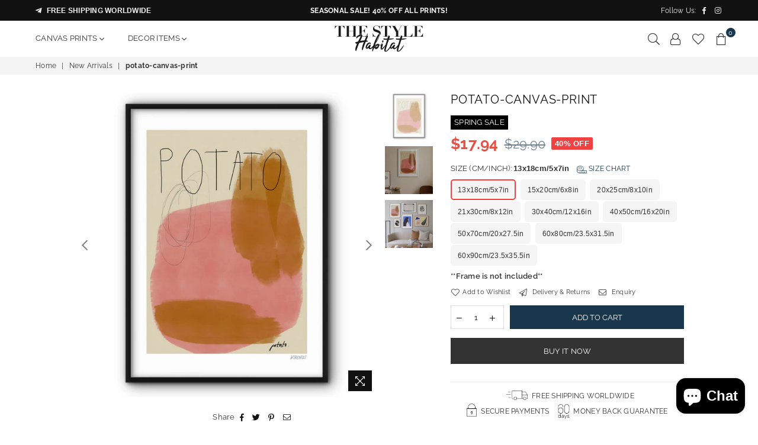

--- FILE ---
content_type: text/html; charset=utf-8
request_url: https://thestylehabitat.com/collections/new-arrivals/products/potato-canvas-print
body_size: 50492
content:
<!doctype html>
<html class="no-js" lang="en" >
<head>


<meta charset="utf-8">
  	<meta http-equiv="X-UA-Compatible" content="IE=edge,chrome=1">
    <meta name="viewport" content="width=device-width, initial-scale=1.0, maximum-scale=1.0, user-scalable=no">
    <meta name="theme-color" content="#111111">
    <meta name="format-detection" content="telephone=no">
    <link rel="canonical" href="https://thestylehabitat.com/products/potato-canvas-print">
  	<link rel="dns-prefetch" href="https://thestylehabitat.com" crossorigin>
    <link rel="dns-prefetch" href="https://our-home-design-shop.myshopify.com" crossorigin>
    <link rel="dns-prefetch" href="https://cdn.shopify.com" crossorigin>
    <link rel="dns-prefetch" href="https://fonts.shopifycdn.com" crossorigin>
    <link rel="dns-prefetch" href="https://fonts.googleapis.com" crossorigin>
  	<link rel="preconnect" href="https//fonts.shopifycdn.com/" crossorigin>
    <link rel="preconnect" href="https//cdn.shopify.com" crossorigin>
  	<link rel="preconnect" href="https://monorail-edge.shopifysvc.com">
  	<link rel="preconnect" href="https//ajax.googleapis.com">
  
  	
  		<link rel="preload" as="style" href="//thestylehabitat.com/cdn/shop/t/28/assets/theme.css?v=62260979816658401101702043305">
  	
  
  	<link rel="preload" href="//thestylehabitat.com/cdn/shop/t/28/assets/jquery.min.js?v=56365911735810779081639409770" as="script">
  	<link rel="preload" href="//thestylehabitat.com/cdn/shop/t/28/assets/vendor.min.js?v=79539066404598467141639409785" as="script"><link rel="shortcut icon" href="//thestylehabitat.com/cdn/shop/files/tsh-profile-picture_32x32.jpg?v=1614306810" type="image/png"><link rel="apple-touch-icon-precomposed" type="image/png" sizes="152x152" href="//thestylehabitat.com/cdn/shop/files/tsh-profile-picture_152x.jpg?v=1614306810"><title>Abstract Classic Potato Vase Canvas Print Poster Wall Art
&ndash; The Style Habitat</title><meta name="description" content="The canvas print is printed on 100% natural cotton canvas (not paper!), the ones that are used for real oil paintings, using the giclee printing method. The canvas prints are then coated with a special water-resistant compound to guarantee that your print will last a lifetime under a variety of conditions. But unlike real paintings you don&#39;t need to stretch it over a wooden frame, just install the wall art in a regular photo frame. It&#39;s very easy and takes just a few minutes."><!-- /snippets/social-meta-tags.liquid -->
     <meta name="keywords" content="The Style Habitat, thestylehabitat.com" />
<meta name="author" content="The Style Habitat">




<meta property="og:site_name" content="The Style Habitat">
<meta property="og:url" content="https://thestylehabitat.com/products/potato-canvas-print">
<meta property="og:title" content="potato-canvas-print">
<meta property="og:type" content="product">
<meta property="og:description" content="The canvas print is printed on 100% natural cotton canvas (not paper!), the ones that are used for real oil paintings, using the giclee printing method. The canvas prints are then coated with a special water-resistant compound to guarantee that your print will last a lifetime under a variety of conditions. But unlike real paintings you don&#39;t need to stretch it over a wooden frame, just install the wall art in a regular photo frame. It&#39;s very easy and takes just a few minutes.">

  <meta property="og:price:amount" content="17.94">
  <meta property="og:price:currency" content="USD">

<meta property="og:image" content="http://thestylehabitat.com/cdn/shop/files/D_471a8e71-681a-48af-8bdb-94ffeae68c58_1200x1200.jpg?v=1747760408"><meta property="og:image" content="http://thestylehabitat.com/cdn/shop/files/2_45b8ab02-e938-4a21-a039-863590f05b20_1200x1200.jpg?v=1747760408"><meta property="og:image" content="http://thestylehabitat.com/cdn/shop/files/1_b41c0743-2e45-4181-aa09-c84992da4d98_1200x1200.jpg?v=1747760408">
<meta property="og:image:secure_url" content="https://thestylehabitat.com/cdn/shop/files/D_471a8e71-681a-48af-8bdb-94ffeae68c58_1200x1200.jpg?v=1747760408"><meta property="og:image:secure_url" content="https://thestylehabitat.com/cdn/shop/files/2_45b8ab02-e938-4a21-a039-863590f05b20_1200x1200.jpg?v=1747760408"><meta property="og:image:secure_url" content="https://thestylehabitat.com/cdn/shop/files/1_b41c0743-2e45-4181-aa09-c84992da4d98_1200x1200.jpg?v=1747760408">


<meta name="twitter:card" content="summary_large_image">
<meta name="twitter:title" content="potato-canvas-print">
<meta name="twitter:description" content="The canvas print is printed on 100% natural cotton canvas (not paper!), the ones that are used for real oil paintings, using the giclee printing method. The canvas prints are then coated with a special water-resistant compound to guarantee that your print will last a lifetime under a variety of conditions. But unlike real paintings you don&#39;t need to stretch it over a wooden frame, just install the wall art in a regular photo frame. It&#39;s very easy and takes just a few minutes.">

<link rel="preload" as="font" href="//thestylehabitat.com/cdn/fonts/raleway/raleway_n3.8b41f9f76b3ea43a64923d0e171aec8d8d64ca51.woff2" type="font/woff2" crossorigin><link rel="preload" as="font" href="//thestylehabitat.com/cdn/fonts/raleway/raleway_n4.2c76ddd103ff0f30b1230f13e160330ff8b2c68a.woff2" type="font/woff2" crossorigin><link rel="preload" as="font" href="//thestylehabitat.com/cdn/fonts/raleway/raleway_n6.87db7132fdf2b1a000ff834d3753ad5731e10d88.woff2" type="font/woff2" crossorigin><link rel="preload" as="font" href="//thestylehabitat.com/cdn/fonts/raleway/raleway_n7.740cf9e1e4566800071db82eeca3cca45f43ba63.woff2" type="font/woff2" crossorigin><link rel="preload" as="font" href="//thestylehabitat.com/cdn/fonts/raleway/raleway_n3.8b41f9f76b3ea43a64923d0e171aec8d8d64ca51.woff2" type="font/woff2" crossorigin><link rel="preload" as="font" href="//thestylehabitat.com/cdn/fonts/raleway/raleway_n6.87db7132fdf2b1a000ff834d3753ad5731e10d88.woff2" type="font/woff2" crossorigin><link rel="preload" as="font" href="//thestylehabitat.com/cdn/fonts/raleway/raleway_n6.87db7132fdf2b1a000ff834d3753ad5731e10d88.woff2" type="font/woff2" crossorigin><link rel="preload" as="font" href="//thestylehabitat.com/cdn/fonts/raleway/raleway_n7.740cf9e1e4566800071db82eeca3cca45f43ba63.woff2" type="font/woff2" crossorigin><style type="text/css">*,::after,::before{box-sizing:border-box}article,aside,details,figcaption,figure,footer,header,hgroup,main,menu,nav,section,summary{display:block}body,button,input,select,textarea{font-family:arial;-webkit-font-smoothing:antialiased;-webkit-text-size-adjust:100%}a{background-color:transparent}a,a:after,a:before{transition:all .3s ease-in-out}b,strong{font-weight:700;}em{font-style:italic}small{font-size:80%}sub,sup{font-size:75%;line-height:0;position:relative;vertical-align:baseline}sup{top:-.5em}sub{bottom:-.25em}img{max-width:100%;border:0}button,input,optgroup,select,textarea{color:inherit;font:inherit;margin:0;outline:0}button[disabled],input[disabled]{cursor:default}.mb0{margin-bottom:0!important}.mb10{margin-bottom:10px!important}.mb20{margin-bottom:20px!important}[type=button]::-moz-focus-inner,[type=reset]::-moz-focus-inner,[type=submit]::-moz-focus-inner,button::-moz-focus-inner{border-style:none;padding:0}[type=button]:-moz-focusring,[type=reset]:-moz-focusring,[type=submit]:-moz-focusring,button:-moz-focusring{outline:1px dotted ButtonText}input[type=email],input[type=number],input[type=password],input[type=search]{-webkit-appearance:none;-moz-appearance:none}table{width:100%;border-collapse:collapse;border-spacing:0}td,th{padding:0}textarea{overflow:auto;-webkit-appearance:none;-moz-appearance:none}.uppercase{text-transform:uppercase}.lowercase{text-transform:lowercase}.capitalize{text-transform:capitalize}[tabindex='-1']:focus{outline:0}a,img{outline:0!important;border:0}[role=button],a,button,input,label,select,textarea{touch-action:manipulation}.flex{display:flex}.flex-item{flex:1}.clearfix::after{content:'';display:table;clear:both}.clear{clear:both}.icon__fallback-text,.visually-hidden{position:absolute!important;overflow:hidden;clip:rect(0 0 0 0);height:1px;width:1px;margin:-1px;padding:0;border:0}.visibility-hidden{visibility:hidden}.js-focus-hidden:focus{outline:0}.no-js:not(html){display:none}.no-js .no-js:not(html){display:block}.no-js .js{display:none}.skip-link:focus{clip:auto;width:auto;height:auto;margin:0;color:#111;background-color:#fff;padding:10px;opacity:1;z-index:10000;transition:none}blockquote{background:#f8f8f8;font-weight:600;font-size:15px;font-style:normal;text-align:center;padding:0 30px;margin:0}.rte blockquote{padding:25px;margin-bottom:20px}blockquote p+cite{margin-top:7.5px}blockquote cite{display:block;font-size:13px;font-style:inherit}code,pre{font-family:Consolas,monospace;font-size:1em}pre{overflow:auto}.rte:last-child{margin-bottom:0}.rte .h1,.rte .h2,.rte .h3,.rte .h4,.rte .h5,.rte .h6,.rte h1,.rte h2,.rte h3,.rte h4,.rte h5,.rte h6{margin-top:15px;margin-bottom:7.5px}.rte .h1:first-child,.rte .h2:first-child,.rte .h3:first-child,.rte .h4:first-child,.rte .h5:first-child,.rte .h6:first-child,.rte h1:first-child,.rte h2:first-child,.rte h3:first-child,.rte h4:first-child,.rte h5:first-child,.rte h6:first-child{margin-top:0}.rte li{margin-bottom:4px;list-style:inherit}.rte li:last-child{margin-bottom:0}.rte-setting{margin-bottom:11.11111px}.rte-setting:last-child{margin-bottom:0}p:last-child{margin-bottom:0}li{list-style:none}.fine-print{font-size:1.07692em;font-style:italic;margin:20px 0}.txt--minor{font-size:80%}.txt--emphasis{font-style:italic}.icon{display:inline-block;width:20px;height:20px;vertical-align:middle;fill:currentColor}.no-svg .icon{display:none}svg.icon:not(.icon--full-color) circle,svg.icon:not(.icon--full-color) ellipse,svg.icon:not(.icon--full-color) g,svg.icon:not(.icon--full-color) line,svg.icon:not(.icon--full-color) path,svg.icon:not(.icon--full-color) polygon,svg.icon:not(.icon--full-color) polyline,svg.icon:not(.icon--full-color) rect,symbol.icon:not(.icon--full-color) circle,symbol.icon:not(.icon--full-color) ellipse,symbol.icon:not(.icon--full-color) g,symbol.icon:not(.icon--full-color) line,symbol.icon:not(.icon--full-color) path,symbol.icon:not(.icon--full-color) polygon,symbol.icon:not(.icon--full-color) polyline,symbol.icon:not(.icon--full-color) rect{fill:inherit;stroke:inherit}.no-svg .icon__fallback-text{position:static!important;overflow:inherit;clip:none;height:auto;width:auto;margin:0}ol,ul{margin:0;padding:0}ol{list-style:decimal}.list--inline{padding:0;margin:0}.list--inline li{display:inline-block;margin-bottom:0;vertical-align:middle}.rte img{height:auto}.rte table{table-layout:fixed}.rte ol,.rte ul{margin:20px 0 30px 30px}.rte ol.list--inline,.rte ul.list--inline{margin-left:0}.rte ul{list-style:disc outside}.rte ul ul{list-style:circle outside}.rte ul ul ul{list-style:square outside}.rte a:not(.btn){padding-bottom:1px}.text-center .rte ol,.text-center .rte ul,.text-center.rte ol,.text-center.rte ul{margin-left:0;list-style-position:inside}.rte__table-wrapper{max-width:100%;overflow:auto;-webkit-overflow-scrolling:touch}svg:not(:root){overflow:hidden}.video-wrapper{position:relative;overflow:hidden;max-width:100%;padding-bottom:56.25%;height:0;height:auto}.video-wrapper iframe{position:absolute;top:0;left:0;width:100%;height:100%}form{margin:0}legend{border:0;padding:0}button{cursor:pointer}input[type=submit]{cursor:pointer}input[type=text]{-webkit-appearance:none;-moz-appearance:none}[type=checkbox]+label,[type=radio]+label{display:inline-block;margin-bottom:0}label[for]{cursor:pointer}textarea{min-height:100px}input[type=checkbox],input[type=radio]{margin:0 5px 0 0;vertical-align:middle}select::-ms-expand{display:none}.label--hidden{position:absolute;height:0;width:0;margin-bottom:0;overflow:hidden;clip:rect(1px,1px,1px,1px)}.ie9 .label--hidden{position:static;height:auto;width:auto;margin-bottom:2px;overflow:visible;clip:initial}.form-vertical input,.form-vertical select,.form-vertical textarea{display:block;width:100%}.form-vertical [type=checkbox],.form-vertical [type=radio]{display:inline-block;width:auto;margin-right:5px}.form-vertical .btn,.form-vertical [type=submit]{display:inline-block;width:auto}.grid--table{display:table;table-layout:fixed;width:100%}.grid--table>.grid__item{float:none;display:table-cell;vertical-align:middle}.is-transitioning{display:block!important;visibility:visible!important}.mr0{margin:0 !important;}.pd0{ padding:0 !important;} .grid{list-style:none;margin:0 -15px;padding:0}.grid::after{content:'';display:table;clear:both}.grid__item{float:left;padding-left:15px;padding-right:15px;width:100%}@media only screen and (max-width:1024px){.grid{margin:0 -7.5px}.grid__item{padding-left:7.5px;padding-right:7.5px}}.grid__item[class*="--push"]{position:relative}.grid--rev{direction:rtl;text-align:left}.grid--rev>.grid__item{direction:ltr;text-align:left;float:right}.col-1,.one-whole{width:100%}.col-2,.five-tenths,.four-eighths,.one-half,.three-sixths,.two-quarters,.wd-50{width:50%}.col-3,.one-third,.two-sixths{width:33.33333%}.four-sixths,.two-thirds{width:66.66667%}.col-4,.one-quarter,.two-eighths{width:25%}.six-eighths,.three-quarters{width:75%}.col-5,.one-fifth,.two-tenths{width:20%}.four-tenths,.two-fifths,.wd-40{width:40%}.six-tenths,.three-fifths,.wd-60{width:60%}.eight-tenths,.four-fifths,.wd-80{width:80%}.one-sixth{width:16.66667%}.five-sixths{width:83.33333%}.one-seventh{width:14.28571%}.one-eighth{width:12.5%}.three-eighths{width:37.5%}.five-eighths{width:62.5%}.seven-eighths{width:87.5%}.one-nineth{width:11.11111%}.one-tenth{width:10%}.three-tenths,.wd-30{width:30%}.seven-tenths,.wd-70{width:70%}.nine-tenths,.wd-90{width:90%}.show{display:block!important}.hide{display:none!important}.text-left{text-align:left!important}.text-right{text-align:right!important}.text-center{text-align:center!important}@media only screen and (min-width:767px){.medium-up--one-whole{width:100%}.medium-up--five-tenths,.medium-up--four-eighths,.medium-up--one-half,.medium-up--three-sixths,.medium-up--two-quarters{width:50%}.medium-up--one-third,.medium-up--two-sixths{width:33.33333%}.medium-up--four-sixths,.medium-up--two-thirds{width:66.66667%}.medium-up--one-quarter,.medium-up--two-eighths{width:25%}.medium-up--six-eighths,.medium-up--three-quarters{width:75%}.medium-up--one-fifth,.medium-up--two-tenths{width:20%}.medium-up--four-tenths,.medium-up--two-fifths{width:40%}.medium-up--six-tenths,.medium-up--three-fifths{width:60%}.medium-up--eight-tenths,.medium-up--four-fifths{width:80%}.medium-up--one-sixth{width:16.66667%}.medium-up--five-sixths{width:83.33333%}.medium-up--one-seventh{width:14.28571%}.medium-up--one-eighth{width:12.5%}.medium-up--three-eighths{width:37.5%}.medium-up--five-eighths{width:62.5%}.medium-up--seven-eighths{width:87.5%}.medium-up--one-nineth{width:11.11111%}.medium-up--one-tenth{width:10%}.medium-up--three-tenths{width:30%}.medium-up--seven-tenths{width:70%}.medium-up--nine-tenths{width:90%}.grid--uniform .medium-up--five-tenths:nth-child(2n+1),.grid--uniform .medium-up--four-eighths:nth-child(2n+1),.grid--uniform .medium-up--one-eighth:nth-child(8n+1),.grid--uniform .medium-up--one-fifth:nth-child(5n+1),.grid--uniform .medium-up--one-half:nth-child(2n+1),.grid--uniform .medium-up--one-quarter:nth-child(4n+1),.grid--uniform .medium-up--one-seventh:nth-child(7n+1),.grid--uniform .medium-up--one-sixth:nth-child(6n+1),.grid--uniform .medium-up--one-third:nth-child(3n+1),.grid--uniform .medium-up--three-sixths:nth-child(2n+1),.grid--uniform .medium-up--two-eighths:nth-child(4n+1),.grid--uniform .medium-up--two-sixths:nth-child(3n+1){clear:both}.medium-up--show{display:block!important}.medium-up--hide{display:none!important}.medium-up--text-left{text-align:left!important}.medium-up--text-right{text-align:right!important}.medium-up--text-center{text-align:center!important}}@media only screen and (min-width:1025px){.large-up--one-whole{width:100%}.large-up--five-tenths,.large-up--four-eighths,.large-up--one-half,.large-up--three-sixths,.large-up--two-quarters{width:50%}.large-up--one-third,.large-up--two-sixths{width:33.33333%}.large-up--four-sixths,.large-up--two-thirds{width:66.66667%}.large-up--one-quarter,.large-up--two-eighths{width:25%}.large-up--six-eighths,.large-up--three-quarters{width:75%}.large-up--one-fifth,.large-up--two-tenths{width:20%}.large-up--four-tenths,.large-up--two-fifths{width:40%}.large-up--six-tenths,.large-up--three-fifths{width:60%}.large-up--eight-tenths,.large-up--four-fifths{width:80%}.large-up--one-sixth{width:16.66667%}.large-up--five-sixths{width:83.33333%}.large-up--one-seventh{width:14.28571%}.large-up--one-eighth{width:12.5%}.large-up--three-eighths{width:37.5%}.large-up--five-eighths{width:62.5%}.large-up--seven-eighths{width:87.5%}.large-up--one-nineth{width:11.11111%}.large-up--one-tenth{width:10%}.large-up--three-tenths{width:30%}.large-up--seven-tenths{width:70%}.large-up--nine-tenths{width:90%}.grid--uniform .large-up--five-tenths:nth-child(2n+1),.grid--uniform .large-up--four-eighths:nth-child(2n+1),.grid--uniform .large-up--one-eighth:nth-child(8n+1),.grid--uniform .large-up--one-fifth:nth-child(5n+1),.grid--uniform .large-up--one-half:nth-child(2n+1),.grid--uniform .large-up--one-quarter:nth-child(4n+1),.grid--uniform .large-up--one-seventh:nth-child(7n+1),.grid--uniform .large-up--one-sixth:nth-child(6n+1),.grid--uniform .large-up--one-third:nth-child(3n+1),.grid--uniform .large-up--three-sixths:nth-child(2n+1),.grid--uniform .large-up--two-eighths:nth-child(4n+1),.grid--uniform .large-up--two-sixths:nth-child(3n+1){clear:both}.large-up--show{display:block!important}.large-up--hide{display:none!important}.large-up--text-left{text-align:left!important}.large-up--text-right{text-align:right!important}.large-up--text-center{text-align:center!important}}@media only screen and (min-width:1280px){.widescreen--one-whole{width:100%}.widescreen--five-tenths,.widescreen--four-eighths,.widescreen--one-half,.widescreen--three-sixths,.widescreen--two-quarters{width:50%}.widescreen--one-third,.widescreen--two-sixths{width:33.33333%}.widescreen--four-sixths,.widescreen--two-thirds{width:66.66667%}.widescreen--one-quarter,.widescreen--two-eighths{width:25%}.widescreen--six-eighths,.widescreen--three-quarters{width:75%}.widescreen--one-fifth,.widescreen--two-tenths{width:20%}.widescreen--four-tenths,.widescreen--two-fifths{width:40%}.widescreen--six-tenths,.widescreen--three-fifths{width:60%}.widescreen--eight-tenths,.widescreen--four-fifths{width:80%}.widescreen--one-sixth{width:16.66667%}.widescreen--five-sixths{width:83.33333%}.widescreen--one-seventh{width:14.28571%}.widescreen--one-eighth{width:12.5%}.widescreen--three-eighths{width:37.5%}.widescreen--five-eighths{width:62.5%}.widescreen--seven-eighths{width:87.5%}.widescreen--one-nineth{width:11.11111%}.widescreen--one-tenth{width:10%}.widescreen--three-tenths{width:30%}.widescreen--seven-tenths{width:70%}.widescreen--nine-tenths{width:90%}.grid--uniform .widescreen--five-tenths:nth-child(2n+1),.grid--uniform .widescreen--four-eighths:nth-child(2n+1),.grid--uniform .widescreen--one-eighth:nth-child(8n+1),.grid--uniform .widescreen--one-fifth:nth-child(5n+1),.grid--uniform .widescreen--one-half:nth-child(2n+1),.grid--uniform .widescreen--one-quarter:nth-child(4n+1),.grid--uniform .widescreen--one-seventh:nth-child(7n+1),.grid--uniform .widescreen--one-sixth:nth-child(6n+1),.grid--uniform .widescreen--one-third:nth-child(3n+1),.grid--uniform .widescreen--three-sixths:nth-child(2n+1),.grid--uniform .widescreen--two-eighths:nth-child(4n+1),.grid--uniform .widescreen--two-sixths:nth-child(3n+1){clear:both}.widescreen--show{display:block!important}.widescreen--hide{display:none!important}.widescreen--text-left{text-align:left!important}.widescreen--text-right{text-align:right!important}.widescreen--text-center{text-align:center!important}}@media only screen and (min-width:1025px) and (max-width:1279px){.large--one-whole{width:100%}.large--five-tenths,.large--four-eighths,.large--one-half,.large--three-sixths,.large--two-quarters{width:50%}.large--one-third,.large--two-sixths{width:33.33333%}.large--four-sixths,.large--two-thirds{width:66.66667%}.large--one-quarter,.large--two-eighths{width:25%}.large--six-eighths,.large--three-quarters{width:75%}.large--one-fifth,.large--two-tenths{width:20%}.large--four-tenths,.large--two-fifths{width:40%}.large--six-tenths,.large--three-fifths{width:60%}.large--eight-tenths,.large--four-fifths{width:80%}.large--one-sixth{width:16.66667%}.large--five-sixths{width:83.33333%}.large--one-seventh{width:14.28571%}.large--one-eighth{width:12.5%}.large--three-eighths{width:37.5%}.large--five-eighths{width:62.5%}.large--seven-eighths{width:87.5%}.large--one-nineth{width:11.11111%}.large--one-tenth{width:10%}.large--three-tenths{width:30%}.large--seven-tenths{width:70%}.large--nine-tenths{width:90%}.grid--uniform .large--five-tenths:nth-child(2n+1),.grid--uniform .large--four-eighths:nth-child(2n+1),.grid--uniform .large--one-eighth:nth-child(8n+1),.grid--uniform .large--one-fifth:nth-child(5n+1),.grid--uniform .large--one-half:nth-child(2n+1),.grid--uniform .large--one-quarter:nth-child(4n+1),.grid--uniform .large--one-seventh:nth-child(7n+1),.grid--uniform .large--one-sixth:nth-child(6n+1),.grid--uniform .large--one-third:nth-child(3n+1),.grid--uniform .large--three-sixths:nth-child(2n+1),.grid--uniform .large--two-eighths:nth-child(4n+1),.grid--uniform .large--two-sixths:nth-child(3n+1){clear:both}.large--show{display:block!important}.large--hide{display:none!important}.large--text-left{text-align:left!important}.large--text-right{text-align:right!important}.large--text-center{text-align:center!important}}@media only screen and (min-width:767px) and (max-width:1024px){.medium--one-whole{width:100%}.medium--five-tenths,.medium--four-eighths,.medium--one-half,.medium--three-sixths,.medium--two-quarters{width:50%}.medium--one-third,.medium--two-sixths{width:33.33333%}.medium--four-sixths,.medium--two-thirds{width:66.66667%}.medium--one-quarter,.medium--two-eighths{width:25%}.medium--six-eighths,.medium--three-quarters{width:75%}.medium--one-fifth,.medium--two-tenths{width:20%}.medium--four-tenths,.medium--two-fifths{width:40%}.medium--six-tenths,.medium--three-fifths{width:60%}.medium--eight-tenths,.medium--four-fifths{width:80%}.medium--one-sixth{width:16.66667%}.medium--five-sixths{width:83.33333%}.medium--one-seventh{width:14.28571%}.medium--one-eighth{width:12.5%}.medium--three-eighths{width:37.5%}.medium--five-eighths{width:62.5%}.medium--seven-eighths{width:87.5%}.medium--one-nineth{width:11.11111%}.medium--one-tenth{width:10%}.medium--three-tenths{width:30%}.medium--seven-tenths{width:70%}.medium--nine-tenths{width:90%}.grid--uniform .medium--five-tenths:nth-child(2n+1),.grid--uniform .medium--four-eighths:nth-child(2n+1),.grid--uniform .medium--one-eighth:nth-child(8n+1),.grid--uniform .medium--one-fifth:nth-child(5n+1),.grid--uniform .medium--one-half:nth-child(2n+1),.grid--uniform .medium--one-quarter:nth-child(4n+1),.grid--uniform .medium--one-seventh:nth-child(7n+1),.grid--uniform .medium--one-sixth:nth-child(6n+1),.grid--uniform .medium--one-third:nth-child(3n+1),.grid--uniform .medium--three-sixths:nth-child(2n+1),.grid--uniform .medium--two-eighths:nth-child(4n+1),.grid--uniform .medium--two-sixths:nth-child(3n+1){clear:both}.medium--show{display:block!important}.medium--hide{display:none!important}.medium--text-left{text-align:left!important}.medium--text-right{text-align:right!important}.medium--text-center{text-align:center!important}}@media only screen and (max-width:766px){.grid{margin:0 -5px}.grid__item{padding-left:5px;padding-right:5px}.small--one-whole{width:100%}.small--five-tenths,.small--four-eighths,.small--one-half,.small--three-sixths,.small--two-quarters{width:50%}.small--one-third,.small--two-sixths{width:33.33333%}.small--four-sixths,.small--two-thirds{width:66.66667%}.small--one-quarter,.small--two-eighths{width:25%}.small--six-eighths,.small--three-quarters{width:75%}.small--one-fifth,.small--two-tenths{width:20%}.small--four-tenths,.small--two-fifths{width:40%}.small--six-tenths,.small--three-fifths{width:60%}.small--eight-tenths,.small--four-fifths{width:80%}.small--one-sixth{width:16.66667%}.small--five-sixths{width:83.33333%}.small--one-seventh{width:14.28571%}.small--one-eighth{width:12.5%}.small--three-eighths{width:37.5%}.small--five-eighths{width:62.5%}.small--seven-eighths{width:87.5%}.small--one-nineth{width:11.11111%}.small--one-tenth{width:10%}.small--three-tenths{width:30%}.small--seven-tenths{width:70%}.small--nine-tenths{width:90%}.grid--uniform .small--five-tenths:nth-child(2n+1),.grid--uniform .small--four-eighths:nth-child(2n+1),.grid--uniform .small--one-eighth:nth-child(8n+1),.grid--uniform .small--one-half:nth-child(2n+1),.grid--uniform .small--one-quarter:nth-child(4n+1),.grid--uniform .small--one-seventh:nth-child(7n+1),.grid--uniform .small--one-sixth:nth-child(6n+1),.grid--uniform .small--one-third:nth-child(3n+1),.grid--uniform .small--three-sixths:nth-child(2n+1),.grid--uniform .small--two-eighths:nth-child(4n+1),.grid--uniform .small--two-sixths:nth-child(3n+1),.grid--uniform.small--one-fifth:nth-child(5n+1){clear:both}.small--show{display:block!important}.small--hide{display:none!important}.small--text-left{text-align:left!important}.small--text-right{text-align:right!important}.small--text-center{text-align:center!important}}.grid-mr-0{margin:0}.grid-mr-1{margin:0 -.5px}.grid-mr-2{margin:0 -1px}.grid-mr-3{margin:0 -1.5px}.grid-mr-4{margin:0 -2px}.grid-mr-5{margin:0 -2.5px}.grid-mr-6{margin:0 -3px}.grid-mr-7{margin:0 -3.5px}.grid-mr-8{margin:0 -4px}.grid-mr-9{margin:0 -4.5px}.grid-mr-10{margin:0 -5px}.grid-mr-11{margin:0 -5.5px}.grid-mr-12{margin:0 -6px}.grid-mr-13{margin:0 -6.5px}.grid-mr-14{margin:0 -7px}.grid-mr-15{margin:0 -7.5px}.grid-mr-16{margin:0 -8px}.grid-mr-17{margin:0 -8.5px}.grid-mr-18{margin:0 -9px}.grid-mr-19{margin:0 -9.5px}.grid-mr-20{margin:0 -10px}.grid-mr-21{margin:0 -10.5px}.grid-mr-22{margin:0 -11px}.grid-mr-23{margin:0 -11.5px}.grid-mr-24{margin:0 -12px}.grid-mr-25{margin:0 -12.5px}.grid-mr-26{margin:0 -13px}.grid-mr-27{margin:0 -13.5px}.grid-mr-28{margin:0 -14px}.grid-mr-29{margin:0 -14.5px}.grid-mr-30{margin:0 -15px}.pd-1 .collection-grid-item{margin:0 .5px 1px}.pd-2 .collection-grid-item{margin:0 1px 2px}.pd-3 .collection-grid-item{margin:0 1.5px 3px}.pd-4 .collection-grid-item{margin:0 2px 4px}.pd-5 .collection-grid-item{margin:0 2.5px 5px}.pd-6 .collection-grid-item{margin:0 3px 6px}.pd-7 .collection-grid-item{margin:0 3.5px 7px}.pd-8 .collection-grid-item{margin:0 4px 8px}.pd-9 .collection-grid-item{margin:0 4.5px 9px}.pd-10 .collection-grid-item{margin:0 5px 10px}.pd-11 .collection-grid-item{margin:0 5.5px 11px}.pd-12 .collection-grid-item{margin:0 6px 12px}.pd-13 .collection-grid-item{margin:0 6.5px 13px}.pd-14 .collection-grid-item{margin:0 7px 14px}.pd-15 .collection-grid-item{margin:0 7.5px 15px}.pd-16 .collection-grid-item{margin:0 8px 16px}.pd-17 .collection-grid-item{margin:0 8.5px 17px}.pd-18 .collection-grid-item{margin:0 9px 18px}.pd-19 .collection-grid-item{margin:0 9.5px 19px}.pd-20 .collection-grid-item{margin:0 10px 20px}.pd-21 .collection-grid-item{margin:0 10.5px 21px}.pd-22 .collection-grid-item{margin:0 11px 22px}.pd-23 .collection-grid-item{margin:0 11.5px 23px}.pd-24 .collection-grid-item{margin:0 12px 24px}.pd-25 .collection-grid-item{margin:0 12.5px 25px}.pd-26 .collection-grid-item{margin:0 13px 26px}.pd-27 .collection-grid-item{margin:0 13.5px 27px}.pd-28 .collection-grid-item{margin:0 14px 28px}.pd-29 .collection-grid-item{margin:0 14.5px 29px}.pd-30 .collection-grid-item{margin:0 15px 30px}@media only screen and (max-width:766px){.pd-mb-1 .collection-grid-item{margin:0 .5px 1px}.pd-mb-2 .collection-grid-item{margin:0 1px 2px}.pd-mb-3 .collection-grid-item{margin:0 1.5px 3px}.pd-mb-4 .collection-grid-item{margin:0 2px 4px}.pd-mb-5 .collection-grid-item{margin:0 2.5px 5px}.pd-mb-6 .collection-grid-item{margin:0 3px 6px}.pd-mb-7 .collection-grid-item{margin:0 3.5px 7px}.pd-mb-8 .collection-grid-item{margin:0 4px 8px}.pd-mb-9 .collection-grid-item{margin:0 4.5px 9px}.pd-mb-10 .collection-grid-item{margin:0 5px 10px}.pd-mb-11 .collection-grid-item{margin:0 5.5px 11px}.pd-mb-12 .collection-grid-item{margin:0 6px 12px}.pd-mb-13 .collection-grid-item{margin:0 6.5px 13px}.pd-mb-14 .collection-grid-item{margin:0 7px 14px}.pd-mb-15 .collection-grid-item{margin:0 7.5px 15px}.pd-mb-16 .collection-grid-item{margin:0 8px 16px}.pd-mb-17 .collection-grid-item{margin:0 8.5px 17px}.pd-mb-18 .collection-grid-item{margin:0 9px 18px}.pd-mb-19 .collection-grid-item{margin:0 9.5px 19px}.pd-mb-20 .collection-grid-item{margin:0 10px 20px}.pd-mb-21 .collection-grid-item{margin:0 10.5px 21px}.pd-mb-22 .collection-grid-item{margin:0 11px 22px}.pd-mb-23 .collection-grid-item{margin:0 11.5px 23px}.pd-mb-24 .collection-grid-item{margin:0 12px 24px}.pd-mb-25 .collection-grid-item{margin:0 12.5px 25px}.pd-mb-26 .collection-grid-item{margin:0 13px 26px}.pd-mb-27 .collection-grid-item{margin:0 13.5px 27px}.pd-mb-28 .collection-grid-item{margin:0 14px 28px}.pd-mb-29 .collection-grid-item{margin:0 14.5px 29px}.pd-mb-30 .collection-grid-item{margin:0 15px 30px}}@font-face {font-family: Raleway;font-weight: 400;font-style: normal;font-display: swap;src: url("//thestylehabitat.com/cdn/fonts/raleway/raleway_n4.2c76ddd103ff0f30b1230f13e160330ff8b2c68a.woff2") format("woff2"), url("//thestylehabitat.com/cdn/fonts/raleway/raleway_n4.c057757dddc39994ad5d9c9f58e7c2c2a72359a9.woff") format("woff");}@font-face {font-family: Raleway;font-weight: 300;font-style: normal;font-display: swap;src: url("//thestylehabitat.com/cdn/fonts/raleway/raleway_n3.8b41f9f76b3ea43a64923d0e171aec8d8d64ca51.woff2") format("woff2"), url("//thestylehabitat.com/cdn/fonts/raleway/raleway_n3.0f52cef63575e7aefb853e37056ce58cecface1a.woff") format("woff");}@font-face {font-family: Raleway;font-weight: 600;font-style: normal;font-display: swap;src: url("//thestylehabitat.com/cdn/fonts/raleway/raleway_n6.87db7132fdf2b1a000ff834d3753ad5731e10d88.woff2") format("woff2"), url("//thestylehabitat.com/cdn/fonts/raleway/raleway_n6.ad26493e9aeb22e08a6282f7bed6ea8ab7c3927f.woff") format("woff");}@font-face {font-family: Raleway;font-weight: 700;font-style: normal;font-display: swap;src: url("//thestylehabitat.com/cdn/fonts/raleway/raleway_n7.740cf9e1e4566800071db82eeca3cca45f43ba63.woff2") format("woff2"), url("//thestylehabitat.com/cdn/fonts/raleway/raleway_n7.84943791ecde186400af8db54cf3b5b5e5049a8f.woff") format("woff");}@font-face {font-family: Raleway;font-weight: 600;font-style: normal;font-display: swap;src: url("//thestylehabitat.com/cdn/fonts/raleway/raleway_n6.87db7132fdf2b1a000ff834d3753ad5731e10d88.woff2") format("woff2"), url("//thestylehabitat.com/cdn/fonts/raleway/raleway_n6.ad26493e9aeb22e08a6282f7bed6ea8ab7c3927f.woff") format("woff");}@font-face {font-family: Raleway;font-weight: 300;font-style: normal;font-display: swap;src: url("//thestylehabitat.com/cdn/fonts/raleway/raleway_n3.8b41f9f76b3ea43a64923d0e171aec8d8d64ca51.woff2") format("woff2"), url("//thestylehabitat.com/cdn/fonts/raleway/raleway_n3.0f52cef63575e7aefb853e37056ce58cecface1a.woff") format("woff");}@font-face {font-family: Raleway;font-weight: 600;font-style: normal;font-display: swap;src: url("//thestylehabitat.com/cdn/fonts/raleway/raleway_n6.87db7132fdf2b1a000ff834d3753ad5731e10d88.woff2") format("woff2"), url("//thestylehabitat.com/cdn/fonts/raleway/raleway_n6.ad26493e9aeb22e08a6282f7bed6ea8ab7c3927f.woff") format("woff");}@font-face {font-family: Raleway;font-weight: 700;font-style: normal;font-display: swap;src: url("//thestylehabitat.com/cdn/fonts/raleway/raleway_n7.740cf9e1e4566800071db82eeca3cca45f43ba63.woff2") format("woff2"), url("//thestylehabitat.com/cdn/fonts/raleway/raleway_n7.84943791ecde186400af8db54cf3b5b5e5049a8f.woff") format("woff");}</style>  <link rel="stylesheet" href="//thestylehabitat.com/cdn/shop/t/28/assets/theme.css?v=62260979816658401101702043305" type="text/css" media="all">      <script src="//thestylehabitat.com/cdn/shop/t/28/assets/jquery.min.js?v=56365911735810779081639409770"defer="defer"></script><script>var theme = {strings:{addToCart:"Add to cart",soldOut:"Sold out",unavailable:"Unavailable",showMore:"Show More",showLess:"Show Less"},mlcurrency:false,moneyFormat:"\u003cspan class=money\u003e${{amount}}\u003c\/span\u003e",currencyFormat:"money_format",shopCurrency:"USD",autoCurrencies:true,money_currency_format:"${{amount}} USD",money_format:"${{amount}}",ajax_cart:true,fixedHeader:true,animation:true,animationMobile:true,searchresult:"See all results",wlAvailable:"Available in Wishlist",rtl:false,days:"Days",hours:"Hrs",minuts:"Min",seconds:"Sec",};document.documentElement.className = document.documentElement.className.replace('no-js', 'js');var Metatheme = null,thm = 'Avone', shpeml = 'contact@thestylehabitat.com', dmn = window.location.hostname;</script><script src="//thestylehabitat.com/cdn/shop/t/28/assets/vendor.min.js?v=79539066404598467141639409785" defer="defer"></script>
<script>window.performance && window.performance.mark && window.performance.mark('shopify.content_for_header.start');</script><meta name="google-site-verification" content="6qVg92HwLDyR9xiiY2PzxCtJW_jwIEIAQx-7Go0xz4I">
<meta id="shopify-digital-wallet" name="shopify-digital-wallet" content="/1581023281/digital_wallets/dialog">
<meta name="shopify-checkout-api-token" content="e723b217e6aa09ca186d18bddb36dd9f">
<meta id="in-context-paypal-metadata" data-shop-id="1581023281" data-venmo-supported="false" data-environment="production" data-locale="en_US" data-paypal-v4="true" data-currency="USD">
<link rel="alternate" type="application/json+oembed" href="https://thestylehabitat.com/products/potato-canvas-print.oembed">
<script async="async" data-src="/checkouts/internal/preloads.js?locale=en-US"></script>
<script id="shopify-features" type="application/json">{"accessToken":"e723b217e6aa09ca186d18bddb36dd9f","betas":["rich-media-storefront-analytics"],"domain":"thestylehabitat.com","predictiveSearch":true,"shopId":1581023281,"locale":"en"}</script>
<script>var Shopify = Shopify || {};
Shopify.shop = "our-home-design-shop.myshopify.com";
Shopify.locale = "en";
Shopify.currency = {"active":"USD","rate":"1.0"};
Shopify.country = "US";
Shopify.theme = {"name":"Avone-Sale-December","id":120989417555,"schema_name":null,"schema_version":null,"theme_store_id":null,"role":"main"};
Shopify.theme.handle = "null";
Shopify.theme.style = {"id":null,"handle":null};
Shopify.cdnHost = "thestylehabitat.com/cdn";
Shopify.routes = Shopify.routes || {};
Shopify.routes.root = "/";</script>
<script type="module">!function(o){(o.Shopify=o.Shopify||{}).modules=!0}(window);</script>
<script>!function(o){function n(){var o=[];function n(){o.push(Array.prototype.slice.apply(arguments))}return n.q=o,n}var t=o.Shopify=o.Shopify||{};t.loadFeatures=n(),t.autoloadFeatures=n()}(window);</script>
<script id="shop-js-analytics" type="application/json">{"pageType":"product"}</script>
<script defer="defer" async type="module" src="//thestylehabitat.com/cdn/shopifycloud/shop-js/modules/v2/client.init-shop-cart-sync_BT-GjEfc.en.esm.js"></script>
<script defer="defer" async type="module" src="//thestylehabitat.com/cdn/shopifycloud/shop-js/modules/v2/chunk.common_D58fp_Oc.esm.js"></script>
<script defer="defer" async type="module" src="//thestylehabitat.com/cdn/shopifycloud/shop-js/modules/v2/chunk.modal_xMitdFEc.esm.js"></script>
<script type="module">
  await import("//thestylehabitat.com/cdn/shopifycloud/shop-js/modules/v2/client.init-shop-cart-sync_BT-GjEfc.en.esm.js");
await import("//thestylehabitat.com/cdn/shopifycloud/shop-js/modules/v2/chunk.common_D58fp_Oc.esm.js");
await import("//thestylehabitat.com/cdn/shopifycloud/shop-js/modules/v2/chunk.modal_xMitdFEc.esm.js");

  window.Shopify.SignInWithShop?.initShopCartSync?.({"fedCMEnabled":true,"windoidEnabled":true});

</script>
<script>(function() {
  var isLoaded = false;
  function asyncLoad() {
    if (isLoaded) return;
    isLoaded = true;
    var urls = ["https:\/\/cdn.popt.in\/pixel.js?id=22e96d59e1654\u0026shop=our-home-design-shop.myshopify.com","https:\/\/static.mailerlite.com\/data\/a\/3811\/3811598\/universal_v9v2k1m1z8_load.js?shop=our-home-design-shop.myshopify.com","https:\/\/easygdpr.b-cdn.net\/v\/1553540745\/gdpr.min.js?shop=our-home-design-shop.myshopify.com","https:\/\/tms.trackingmore.net\/static\/js\/checkout.js?shop=our-home-design-shop.myshopify.com","https:\/\/cdn.shopify.com\/s\/files\/1\/0449\/2568\/1820\/t\/4\/assets\/booster_currency.js?v=1624978055\u0026shop=our-home-design-shop.myshopify.com","https:\/\/cdn.shopify.com\/s\/files\/1\/0449\/2568\/1820\/t\/4\/assets\/booster_currency.js?v=1624978055\u0026shop=our-home-design-shop.myshopify.com","https:\/\/static.klaviyo.com\/onsite\/js\/KuBCgm\/klaviyo.js?company_id=KuBCgm\u0026shop=our-home-design-shop.myshopify.com"];
    for (var i = 0; i < urls.length; i++) {
      var s = document.createElement('script');
      s.type = 'text/javascript';
      s.async = true;
      s.src = urls[i];
      var x = document.getElementsByTagName('script')[0];
      x.parentNode.insertBefore(s, x);
    }
  };
  document.addEventListener('StartAsyncLoading', function(event){asyncLoad();});if(window.attachEvent) {
    window.attachEvent('onload', function(){});
  } else {
    window.addEventListener('load', function(){}, false);
  }
})();</script>
<script id="__st">var __st={"a":1581023281,"offset":-28800,"reqid":"c59f798d-ba12-4fec-9bbc-835c30dbe788-1769092235","pageurl":"thestylehabitat.com\/collections\/new-arrivals\/products\/potato-canvas-print","u":"72213391445a","p":"product","rtyp":"product","rid":7013453955155};</script>
<script>window.ShopifyPaypalV4VisibilityTracking = true;</script>
<script id="captcha-bootstrap">!function(){'use strict';const t='contact',e='account',n='new_comment',o=[[t,t],['blogs',n],['comments',n],[t,'customer']],c=[[e,'customer_login'],[e,'guest_login'],[e,'recover_customer_password'],[e,'create_customer']],r=t=>t.map((([t,e])=>`form[action*='/${t}']:not([data-nocaptcha='true']) input[name='form_type'][value='${e}']`)).join(','),a=t=>()=>t?[...document.querySelectorAll(t)].map((t=>t.form)):[];function s(){const t=[...o],e=r(t);return a(e)}const i='password',u='form_key',d=['recaptcha-v3-token','g-recaptcha-response','h-captcha-response',i],f=()=>{try{return window.sessionStorage}catch{return}},m='__shopify_v',_=t=>t.elements[u];function p(t,e,n=!1){try{const o=window.sessionStorage,c=JSON.parse(o.getItem(e)),{data:r}=function(t){const{data:e,action:n}=t;return t[m]||n?{data:e,action:n}:{data:t,action:n}}(c);for(const[e,n]of Object.entries(r))t.elements[e]&&(t.elements[e].value=n);n&&o.removeItem(e)}catch(o){console.error('form repopulation failed',{error:o})}}const l='form_type',E='cptcha';function T(t){t.dataset[E]=!0}const w=window,h=w.document,L='Shopify',v='ce_forms',y='captcha';let A=!1;((t,e)=>{const n=(g='f06e6c50-85a8-45c8-87d0-21a2b65856fe',I='https://cdn.shopify.com/shopifycloud/storefront-forms-hcaptcha/ce_storefront_forms_captcha_hcaptcha.v1.5.2.iife.js',D={infoText:'Protected by hCaptcha',privacyText:'Privacy',termsText:'Terms'},(t,e,n)=>{const o=w[L][v],c=o.bindForm;if(c)return c(t,g,e,D).then(n);var r;o.q.push([[t,g,e,D],n]),r=I,A||(h.body.append(Object.assign(h.createElement('script'),{id:'captcha-provider',async:!0,src:r})),A=!0)});var g,I,D;w[L]=w[L]||{},w[L][v]=w[L][v]||{},w[L][v].q=[],w[L][y]=w[L][y]||{},w[L][y].protect=function(t,e){n(t,void 0,e),T(t)},Object.freeze(w[L][y]),function(t,e,n,w,h,L){const[v,y,A,g]=function(t,e,n){const i=e?o:[],u=t?c:[],d=[...i,...u],f=r(d),m=r(i),_=r(d.filter((([t,e])=>n.includes(e))));return[a(f),a(m),a(_),s()]}(w,h,L),I=t=>{const e=t.target;return e instanceof HTMLFormElement?e:e&&e.form},D=t=>v().includes(t);t.addEventListener('submit',(t=>{const e=I(t);if(!e)return;const n=D(e)&&!e.dataset.hcaptchaBound&&!e.dataset.recaptchaBound,o=_(e),c=g().includes(e)&&(!o||!o.value);(n||c)&&t.preventDefault(),c&&!n&&(function(t){try{if(!f())return;!function(t){const e=f();if(!e)return;const n=_(t);if(!n)return;const o=n.value;o&&e.removeItem(o)}(t);const e=Array.from(Array(32),(()=>Math.random().toString(36)[2])).join('');!function(t,e){_(t)||t.append(Object.assign(document.createElement('input'),{type:'hidden',name:u})),t.elements[u].value=e}(t,e),function(t,e){const n=f();if(!n)return;const o=[...t.querySelectorAll(`input[type='${i}']`)].map((({name:t})=>t)),c=[...d,...o],r={};for(const[a,s]of new FormData(t).entries())c.includes(a)||(r[a]=s);n.setItem(e,JSON.stringify({[m]:1,action:t.action,data:r}))}(t,e)}catch(e){console.error('failed to persist form',e)}}(e),e.submit())}));const S=(t,e)=>{t&&!t.dataset[E]&&(n(t,e.some((e=>e===t))),T(t))};for(const o of['focusin','change'])t.addEventListener(o,(t=>{const e=I(t);D(e)&&S(e,y())}));const B=e.get('form_key'),M=e.get(l),P=B&&M;t.addEventListener('StartAsyncLoading',(()=>{const t=y();if(P)for(const e of t)e.elements[l].value===M&&p(e,B);[...new Set([...A(),...v().filter((t=>'true'===t.dataset.shopifyCaptcha))])].forEach((e=>S(e,t)))}))}(h,new URLSearchParams(w.location.search),n,t,e,['guest_login'])})(!0,!0)}();</script>
<script integrity="sha256-4kQ18oKyAcykRKYeNunJcIwy7WH5gtpwJnB7kiuLZ1E=" data-source-attribution="shopify.loadfeatures" defer="defer" data-src="//thestylehabitat.com/cdn/shopifycloud/storefront/assets/storefront/load_feature-a0a9edcb.js" crossorigin="anonymous"></script>
<script data-source-attribution="shopify.dynamic_checkout.dynamic.init">var Shopify=Shopify||{};Shopify.PaymentButton=Shopify.PaymentButton||{isStorefrontPortableWallets:!0,init:function(){window.Shopify.PaymentButton.init=function(){};var t=document.createElement("script");t.src="https://thestylehabitat.com/cdn/shopifycloud/portable-wallets/latest/portable-wallets.en.js",t.type="module",document.head.appendChild(t)}};
</script>
<script data-source-attribution="shopify.dynamic_checkout.buyer_consent">
  function portableWalletsHideBuyerConsent(e){var t=document.getElementById("shopify-buyer-consent"),n=document.getElementById("shopify-subscription-policy-button");t&&n&&(t.classList.add("hidden"),t.setAttribute("aria-hidden","true"),n.removeEventListener("click",e))}function portableWalletsShowBuyerConsent(e){var t=document.getElementById("shopify-buyer-consent"),n=document.getElementById("shopify-subscription-policy-button");t&&n&&(t.classList.remove("hidden"),t.removeAttribute("aria-hidden"),n.addEventListener("click",e))}window.Shopify?.PaymentButton&&(window.Shopify.PaymentButton.hideBuyerConsent=portableWalletsHideBuyerConsent,window.Shopify.PaymentButton.showBuyerConsent=portableWalletsShowBuyerConsent);
</script>
<script>
  function portableWalletsCleanup(e){e&&e.src&&console.error("Failed to load portable wallets script "+e.src);var t=document.querySelectorAll("shopify-accelerated-checkout .shopify-payment-button__skeleton, shopify-accelerated-checkout-cart .wallet-cart-button__skeleton"),e=document.getElementById("shopify-buyer-consent");for(let e=0;e<t.length;e++)t[e].remove();e&&e.remove()}function portableWalletsNotLoadedAsModule(e){e instanceof ErrorEvent&&"string"==typeof e.message&&e.message.includes("import.meta")&&"string"==typeof e.filename&&e.filename.includes("portable-wallets")&&(window.removeEventListener("error",portableWalletsNotLoadedAsModule),window.Shopify.PaymentButton.failedToLoad=e,"loading"===document.readyState?document.addEventListener("StartAsyncLoading",window.Shopify.PaymentButton.init):window.Shopify.PaymentButton.init())}window.addEventListener("error",portableWalletsNotLoadedAsModule);
</script>

<script type="module" src="https://thestylehabitat.com/cdn/shopifycloud/portable-wallets/latest/portable-wallets.en.js" onError="portableWalletsCleanup(this)" crossorigin="anonymous"></script>
<script nomodule>
  document.addEventListener("StartAsyncLoading", portableWalletsCleanup);
</script>

<script id='scb4127' type='text/javascript' async='' src='https://thestylehabitat.com/cdn/shopifycloud/privacy-banner/storefront-banner.js'></script><link id="shopify-accelerated-checkout-styles" rel="stylesheet" media="screen" href="https://thestylehabitat.com/cdn/shopifycloud/portable-wallets/latest/accelerated-checkout-backwards-compat.css" crossorigin="anonymous">
<style id="shopify-accelerated-checkout-cart">
        #shopify-buyer-consent {
  margin-top: 1em;
  display: inline-block;
  width: 100%;
}

#shopify-buyer-consent.hidden {
  display: none;
}

#shopify-subscription-policy-button {
  background: none;
  border: none;
  padding: 0;
  text-decoration: underline;
  font-size: inherit;
  cursor: pointer;
}

#shopify-subscription-policy-button::before {
  box-shadow: none;
}

      </style>

<script>window.performance && window.performance.mark && window.performance.mark('shopify.content_for_header.end');</script><script>
    
    
    
    
    var gsf_conversion_data = {page_type : 'product', event : 'view_item', data : {product_data : [{variant_id : 40995438592083, product_id : 7013453955155, name : "potato-canvas-print", price : "17.94", currency : "USD", sku : "CP-1524-01", brand : "The Style Habitat", variant : "13x18cm/5x7in", category : "canvas print"}], total_price : "17.94", shop_currency : "USD"}};
    
</script>
 

<script>window.__pagefly_analytics_settings__={"acceptTracking":false};</script>
 
  

  

  

  
    <script type="text/javascript">
      try {
        window.EasyGdprSettings = "{\"cookie_banner\":true,\"cookie_banner_cookiename\":\"\",\"cookie_banner_settings\":{\"multilang\":{\"GB\":{\"dismiss_button_text\":\"Close and Accept\",\"message\":\"We use cookies to improve our site and your shopping experience. By continuing to browse our site you accept our cookies policy.\"}},\"restrict_eu\":true,\"layout\":\"block\",\"dismiss_button_text\":\"Close and Accept\",\"pp_url\":\"https:\/\/thestylehabitat.com\/pages\/privacy-policy\",\"show_cookie_icon\":false,\"message\":\"We use cookies to improve our site and your shopping experience. By continuing to browse our site you accept our cookies policy.\",\"langmodes\":{\"dismiss_button_text\":\"#multilang\",\"message\":\"#multilang\"},\"button_color\":{\"opacity\":1,\"hexcode\":\"#ffffff\"},\"size\":\"xxsmall\",\"font_family\":\"#auto\"},\"current_theme\":\"other\",\"custom_button_position\":\"\",\"eg_display\":[\"login\",\"account\"],\"enabled\":true,\"texts\":{}}";
      } catch (error) {}
    </script>
  




<script src="https://cdn.shopify.com/extensions/a9a32278-85fd-435d-a2e4-15afbc801656/nova-multi-currency-converter-1/assets/nova-cur-app-embed.js" type="text/javascript" defer="defer"></script>
<link href="https://cdn.shopify.com/extensions/a9a32278-85fd-435d-a2e4-15afbc801656/nova-multi-currency-converter-1/assets/nova-cur.css" rel="stylesheet" type="text/css" media="all">
<script src="https://cdn.shopify.com/extensions/e8878072-2f6b-4e89-8082-94b04320908d/inbox-1254/assets/inbox-chat-loader.js" type="text/javascript" defer="defer"></script>
<link href="https://monorail-edge.shopifysvc.com" rel="dns-prefetch">
<script>(function(){if ("sendBeacon" in navigator && "performance" in window) {try {var session_token_from_headers = performance.getEntriesByType('navigation')[0].serverTiming.find(x => x.name == '_s').description;} catch {var session_token_from_headers = undefined;}var session_cookie_matches = document.cookie.match(/_shopify_s=([^;]*)/);var session_token_from_cookie = session_cookie_matches && session_cookie_matches.length === 2 ? session_cookie_matches[1] : "";var session_token = session_token_from_headers || session_token_from_cookie || "";function handle_abandonment_event(e) {var entries = performance.getEntries().filter(function(entry) {return /monorail-edge.shopifysvc.com/.test(entry.name);});if (!window.abandonment_tracked && entries.length === 0) {window.abandonment_tracked = true;var currentMs = Date.now();var navigation_start = performance.timing.navigationStart;var payload = {shop_id: 1581023281,url: window.location.href,navigation_start,duration: currentMs - navigation_start,session_token,page_type: "product"};window.navigator.sendBeacon("https://monorail-edge.shopifysvc.com/v1/produce", JSON.stringify({schema_id: "online_store_buyer_site_abandonment/1.1",payload: payload,metadata: {event_created_at_ms: currentMs,event_sent_at_ms: currentMs}}));}}window.addEventListener('pagehide', handle_abandonment_event);}}());</script>
<script id="web-pixels-manager-setup">(function e(e,d,r,n,o){if(void 0===o&&(o={}),!Boolean(null===(a=null===(i=window.Shopify)||void 0===i?void 0:i.analytics)||void 0===a?void 0:a.replayQueue)){var i,a;window.Shopify=window.Shopify||{};var t=window.Shopify;t.analytics=t.analytics||{};var s=t.analytics;s.replayQueue=[],s.publish=function(e,d,r){return s.replayQueue.push([e,d,r]),!0};try{self.performance.mark("wpm:start")}catch(e){}var l=function(){var e={modern:/Edge?\/(1{2}[4-9]|1[2-9]\d|[2-9]\d{2}|\d{4,})\.\d+(\.\d+|)|Firefox\/(1{2}[4-9]|1[2-9]\d|[2-9]\d{2}|\d{4,})\.\d+(\.\d+|)|Chrom(ium|e)\/(9{2}|\d{3,})\.\d+(\.\d+|)|(Maci|X1{2}).+ Version\/(15\.\d+|(1[6-9]|[2-9]\d|\d{3,})\.\d+)([,.]\d+|)( \(\w+\)|)( Mobile\/\w+|) Safari\/|Chrome.+OPR\/(9{2}|\d{3,})\.\d+\.\d+|(CPU[ +]OS|iPhone[ +]OS|CPU[ +]iPhone|CPU IPhone OS|CPU iPad OS)[ +]+(15[._]\d+|(1[6-9]|[2-9]\d|\d{3,})[._]\d+)([._]\d+|)|Android:?[ /-](13[3-9]|1[4-9]\d|[2-9]\d{2}|\d{4,})(\.\d+|)(\.\d+|)|Android.+Firefox\/(13[5-9]|1[4-9]\d|[2-9]\d{2}|\d{4,})\.\d+(\.\d+|)|Android.+Chrom(ium|e)\/(13[3-9]|1[4-9]\d|[2-9]\d{2}|\d{4,})\.\d+(\.\d+|)|SamsungBrowser\/([2-9]\d|\d{3,})\.\d+/,legacy:/Edge?\/(1[6-9]|[2-9]\d|\d{3,})\.\d+(\.\d+|)|Firefox\/(5[4-9]|[6-9]\d|\d{3,})\.\d+(\.\d+|)|Chrom(ium|e)\/(5[1-9]|[6-9]\d|\d{3,})\.\d+(\.\d+|)([\d.]+$|.*Safari\/(?![\d.]+ Edge\/[\d.]+$))|(Maci|X1{2}).+ Version\/(10\.\d+|(1[1-9]|[2-9]\d|\d{3,})\.\d+)([,.]\d+|)( \(\w+\)|)( Mobile\/\w+|) Safari\/|Chrome.+OPR\/(3[89]|[4-9]\d|\d{3,})\.\d+\.\d+|(CPU[ +]OS|iPhone[ +]OS|CPU[ +]iPhone|CPU IPhone OS|CPU iPad OS)[ +]+(10[._]\d+|(1[1-9]|[2-9]\d|\d{3,})[._]\d+)([._]\d+|)|Android:?[ /-](13[3-9]|1[4-9]\d|[2-9]\d{2}|\d{4,})(\.\d+|)(\.\d+|)|Mobile Safari.+OPR\/([89]\d|\d{3,})\.\d+\.\d+|Android.+Firefox\/(13[5-9]|1[4-9]\d|[2-9]\d{2}|\d{4,})\.\d+(\.\d+|)|Android.+Chrom(ium|e)\/(13[3-9]|1[4-9]\d|[2-9]\d{2}|\d{4,})\.\d+(\.\d+|)|Android.+(UC? ?Browser|UCWEB|U3)[ /]?(15\.([5-9]|\d{2,})|(1[6-9]|[2-9]\d|\d{3,})\.\d+)\.\d+|SamsungBrowser\/(5\.\d+|([6-9]|\d{2,})\.\d+)|Android.+MQ{2}Browser\/(14(\.(9|\d{2,})|)|(1[5-9]|[2-9]\d|\d{3,})(\.\d+|))(\.\d+|)|K[Aa][Ii]OS\/(3\.\d+|([4-9]|\d{2,})\.\d+)(\.\d+|)/},d=e.modern,r=e.legacy,n=navigator.userAgent;return n.match(d)?"modern":n.match(r)?"legacy":"unknown"}(),u="modern"===l?"modern":"legacy",c=(null!=n?n:{modern:"",legacy:""})[u],f=function(e){return[e.baseUrl,"/wpm","/b",e.hashVersion,"modern"===e.buildTarget?"m":"l",".js"].join("")}({baseUrl:d,hashVersion:r,buildTarget:u}),m=function(e){var d=e.version,r=e.bundleTarget,n=e.surface,o=e.pageUrl,i=e.monorailEndpoint;return{emit:function(e){var a=e.status,t=e.errorMsg,s=(new Date).getTime(),l=JSON.stringify({metadata:{event_sent_at_ms:s},events:[{schema_id:"web_pixels_manager_load/3.1",payload:{version:d,bundle_target:r,page_url:o,status:a,surface:n,error_msg:t},metadata:{event_created_at_ms:s}}]});if(!i)return console&&console.warn&&console.warn("[Web Pixels Manager] No Monorail endpoint provided, skipping logging."),!1;try{return self.navigator.sendBeacon.bind(self.navigator)(i,l)}catch(e){}var u=new XMLHttpRequest;try{return u.open("POST",i,!0),u.setRequestHeader("Content-Type","text/plain"),u.send(l),!0}catch(e){return console&&console.warn&&console.warn("[Web Pixels Manager] Got an unhandled error while logging to Monorail."),!1}}}}({version:r,bundleTarget:l,surface:e.surface,pageUrl:self.location.href,monorailEndpoint:e.monorailEndpoint});try{o.browserTarget=l,function(e){var d=e.src,r=e.async,n=void 0===r||r,o=e.onload,i=e.onerror,a=e.sri,t=e.scriptDataAttributes,s=void 0===t?{}:t,l=document.createElement("script"),u=document.querySelector("head"),c=document.querySelector("body");if(l.async=n,l.src=d,a&&(l.integrity=a,l.crossOrigin="anonymous"),s)for(var f in s)if(Object.prototype.hasOwnProperty.call(s,f))try{l.dataset[f]=s[f]}catch(e){}if(o&&l.addEventListener("load",o),i&&l.addEventListener("error",i),u)u.appendChild(l);else{if(!c)throw new Error("Did not find a head or body element to append the script");c.appendChild(l)}}({src:f,async:!0,onload:function(){if(!function(){var e,d;return Boolean(null===(d=null===(e=window.Shopify)||void 0===e?void 0:e.analytics)||void 0===d?void 0:d.initialized)}()){var d=window.webPixelsManager.init(e)||void 0;if(d){var r=window.Shopify.analytics;r.replayQueue.forEach((function(e){var r=e[0],n=e[1],o=e[2];d.publishCustomEvent(r,n,o)})),r.replayQueue=[],r.publish=d.publishCustomEvent,r.visitor=d.visitor,r.initialized=!0}}},onerror:function(){return m.emit({status:"failed",errorMsg:"".concat(f," has failed to load")})},sri:function(e){var d=/^sha384-[A-Za-z0-9+/=]+$/;return"string"==typeof e&&d.test(e)}(c)?c:"",scriptDataAttributes:o}),m.emit({status:"loading"})}catch(e){m.emit({status:"failed",errorMsg:(null==e?void 0:e.message)||"Unknown error"})}}})({shopId: 1581023281,storefrontBaseUrl: "https://thestylehabitat.com",extensionsBaseUrl: "https://extensions.shopifycdn.com/cdn/shopifycloud/web-pixels-manager",monorailEndpoint: "https://monorail-edge.shopifysvc.com/unstable/produce_batch",surface: "storefront-renderer",enabledBetaFlags: ["2dca8a86"],webPixelsConfigList: [{"id":"408059987","configuration":"{\"config\":\"{\\\"pixel_id\\\":\\\"G-J0ZKFB44WQ\\\",\\\"target_country\\\":\\\"US\\\",\\\"gtag_events\\\":[{\\\"type\\\":\\\"begin_checkout\\\",\\\"action_label\\\":[\\\"G-J0ZKFB44WQ\\\",\\\"AW-10883694048\\\/f0xjCP_617IDEOD738Uo\\\"]},{\\\"type\\\":\\\"search\\\",\\\"action_label\\\":[\\\"G-J0ZKFB44WQ\\\",\\\"AW-10883694048\\\/nk5uCIL717IDEOD738Uo\\\"]},{\\\"type\\\":\\\"view_item\\\",\\\"action_label\\\":[\\\"G-J0ZKFB44WQ\\\",\\\"AW-10883694048\\\/-0NnCPn617IDEOD738Uo\\\",\\\"MC-1DQMJVKX0Y\\\"]},{\\\"type\\\":\\\"purchase\\\",\\\"action_label\\\":[\\\"G-J0ZKFB44WQ\\\",\\\"AW-10883694048\\\/Ij0aCPb617IDEOD738Uo\\\",\\\"MC-1DQMJVKX0Y\\\"]},{\\\"type\\\":\\\"page_view\\\",\\\"action_label\\\":[\\\"G-J0ZKFB44WQ\\\",\\\"AW-10883694048\\\/m_dDCPP617IDEOD738Uo\\\",\\\"MC-1DQMJVKX0Y\\\"]},{\\\"type\\\":\\\"add_payment_info\\\",\\\"action_label\\\":[\\\"G-J0ZKFB44WQ\\\",\\\"AW-10883694048\\\/HLlPCIX717IDEOD738Uo\\\"]},{\\\"type\\\":\\\"add_to_cart\\\",\\\"action_label\\\":[\\\"G-J0ZKFB44WQ\\\",\\\"AW-10883694048\\\/LS84CPz617IDEOD738Uo\\\"]}],\\\"enable_monitoring_mode\\\":false}\"}","eventPayloadVersion":"v1","runtimeContext":"OPEN","scriptVersion":"b2a88bafab3e21179ed38636efcd8a93","type":"APP","apiClientId":1780363,"privacyPurposes":[],"dataSharingAdjustments":{"protectedCustomerApprovalScopes":["read_customer_address","read_customer_email","read_customer_name","read_customer_personal_data","read_customer_phone"]}},{"id":"352747603","configuration":"{\"pixelCode\":\"C7PMTAFJ6988A1DVLNBG\"}","eventPayloadVersion":"v1","runtimeContext":"STRICT","scriptVersion":"22e92c2ad45662f435e4801458fb78cc","type":"APP","apiClientId":4383523,"privacyPurposes":["ANALYTICS","MARKETING","SALE_OF_DATA"],"dataSharingAdjustments":{"protectedCustomerApprovalScopes":["read_customer_address","read_customer_email","read_customer_name","read_customer_personal_data","read_customer_phone"]}},{"id":"192839763","configuration":"{\"pixel_id\":\"311511112886574\",\"pixel_type\":\"facebook_pixel\",\"metaapp_system_user_token\":\"-\"}","eventPayloadVersion":"v1","runtimeContext":"OPEN","scriptVersion":"ca16bc87fe92b6042fbaa3acc2fbdaa6","type":"APP","apiClientId":2329312,"privacyPurposes":["ANALYTICS","MARKETING","SALE_OF_DATA"],"dataSharingAdjustments":{"protectedCustomerApprovalScopes":["read_customer_address","read_customer_email","read_customer_name","read_customer_personal_data","read_customer_phone"]}},{"id":"shopify-app-pixel","configuration":"{}","eventPayloadVersion":"v1","runtimeContext":"STRICT","scriptVersion":"0450","apiClientId":"shopify-pixel","type":"APP","privacyPurposes":["ANALYTICS","MARKETING"]},{"id":"shopify-custom-pixel","eventPayloadVersion":"v1","runtimeContext":"LAX","scriptVersion":"0450","apiClientId":"shopify-pixel","type":"CUSTOM","privacyPurposes":["ANALYTICS","MARKETING"]}],isMerchantRequest: false,initData: {"shop":{"name":"The Style Habitat","paymentSettings":{"currencyCode":"USD"},"myshopifyDomain":"our-home-design-shop.myshopify.com","countryCode":"GB","storefrontUrl":"https:\/\/thestylehabitat.com"},"customer":null,"cart":null,"checkout":null,"productVariants":[{"price":{"amount":17.94,"currencyCode":"USD"},"product":{"title":"potato-canvas-print","vendor":"The Style Habitat","id":"7013453955155","untranslatedTitle":"potato-canvas-print","url":"\/products\/potato-canvas-print","type":"canvas print"},"id":"40995438592083","image":{"src":"\/\/thestylehabitat.com\/cdn\/shop\/files\/D_471a8e71-681a-48af-8bdb-94ffeae68c58.jpg?v=1747760408"},"sku":"CP-1524-01","title":"13x18cm\/5x7in","untranslatedTitle":"13x18cm\/5x7in"},{"price":{"amount":21.06,"currencyCode":"USD"},"product":{"title":"potato-canvas-print","vendor":"The Style Habitat","id":"7013453955155","untranslatedTitle":"potato-canvas-print","url":"\/products\/potato-canvas-print","type":"canvas print"},"id":"40995438624851","image":{"src":"\/\/thestylehabitat.com\/cdn\/shop\/files\/D_471a8e71-681a-48af-8bdb-94ffeae68c58.jpg?v=1747760408"},"sku":"CP-1524-02","title":"15x20cm\/6x8in","untranslatedTitle":"15x20cm\/6x8in"},{"price":{"amount":22.62,"currencyCode":"USD"},"product":{"title":"potato-canvas-print","vendor":"The Style Habitat","id":"7013453955155","untranslatedTitle":"potato-canvas-print","url":"\/products\/potato-canvas-print","type":"canvas print"},"id":"40995438657619","image":{"src":"\/\/thestylehabitat.com\/cdn\/shop\/files\/D_471a8e71-681a-48af-8bdb-94ffeae68c58.jpg?v=1747760408"},"sku":"CP-1524-03","title":"20x25cm\/8x10in","untranslatedTitle":"20x25cm\/8x10in"},{"price":{"amount":24.96,"currencyCode":"USD"},"product":{"title":"potato-canvas-print","vendor":"The Style Habitat","id":"7013453955155","untranslatedTitle":"potato-canvas-print","url":"\/products\/potato-canvas-print","type":"canvas print"},"id":"40995438690387","image":{"src":"\/\/thestylehabitat.com\/cdn\/shop\/files\/D_471a8e71-681a-48af-8bdb-94ffeae68c58.jpg?v=1747760408"},"sku":"CP-1524-04","title":"21x30cm\/8x12in","untranslatedTitle":"21x30cm\/8x12in"},{"price":{"amount":28.86,"currencyCode":"USD"},"product":{"title":"potato-canvas-print","vendor":"The Style Habitat","id":"7013453955155","untranslatedTitle":"potato-canvas-print","url":"\/products\/potato-canvas-print","type":"canvas print"},"id":"40995438723155","image":{"src":"\/\/thestylehabitat.com\/cdn\/shop\/files\/D_471a8e71-681a-48af-8bdb-94ffeae68c58.jpg?v=1747760408"},"sku":"CP-1524-05","title":"30x40cm\/12x16in","untranslatedTitle":"30x40cm\/12x16in"},{"price":{"amount":36.66,"currencyCode":"USD"},"product":{"title":"potato-canvas-print","vendor":"The Style Habitat","id":"7013453955155","untranslatedTitle":"potato-canvas-print","url":"\/products\/potato-canvas-print","type":"canvas print"},"id":"40995438755923","image":{"src":"\/\/thestylehabitat.com\/cdn\/shop\/files\/D_471a8e71-681a-48af-8bdb-94ffeae68c58.jpg?v=1747760408"},"sku":"CP-1524-06","title":"40x50cm\/16x20in","untranslatedTitle":"40x50cm\/16x20in"},{"price":{"amount":45.24,"currencyCode":"USD"},"product":{"title":"potato-canvas-print","vendor":"The Style Habitat","id":"7013453955155","untranslatedTitle":"potato-canvas-print","url":"\/products\/potato-canvas-print","type":"canvas print"},"id":"40995438788691","image":{"src":"\/\/thestylehabitat.com\/cdn\/shop\/files\/D_471a8e71-681a-48af-8bdb-94ffeae68c58.jpg?v=1747760408"},"sku":"CP-1524-07","title":"50x70cm\/20x27.5in","untranslatedTitle":"50x70cm\/20x27.5in"},{"price":{"amount":53.82,"currencyCode":"USD"},"product":{"title":"potato-canvas-print","vendor":"The Style Habitat","id":"7013453955155","untranslatedTitle":"potato-canvas-print","url":"\/products\/potato-canvas-print","type":"canvas print"},"id":"40995438821459","image":{"src":"\/\/thestylehabitat.com\/cdn\/shop\/files\/D_471a8e71-681a-48af-8bdb-94ffeae68c58.jpg?v=1747760408"},"sku":"CP-1524-08","title":"60x80cm\/23.5x31.5in","untranslatedTitle":"60x80cm\/23.5x31.5in"},{"price":{"amount":61.62,"currencyCode":"USD"},"product":{"title":"potato-canvas-print","vendor":"The Style Habitat","id":"7013453955155","untranslatedTitle":"potato-canvas-print","url":"\/products\/potato-canvas-print","type":"canvas print"},"id":"40995438854227","image":{"src":"\/\/thestylehabitat.com\/cdn\/shop\/files\/D_471a8e71-681a-48af-8bdb-94ffeae68c58.jpg?v=1747760408"},"sku":"CP-1524-09","title":"60x90cm\/23.5x35.5in","untranslatedTitle":"60x90cm\/23.5x35.5in"}],"purchasingCompany":null},},"https://thestylehabitat.com/cdn","fcfee988w5aeb613cpc8e4bc33m6693e112",{"modern":"","legacy":""},{"shopId":"1581023281","storefrontBaseUrl":"https:\/\/thestylehabitat.com","extensionBaseUrl":"https:\/\/extensions.shopifycdn.com\/cdn\/shopifycloud\/web-pixels-manager","surface":"storefront-renderer","enabledBetaFlags":"[\"2dca8a86\"]","isMerchantRequest":"false","hashVersion":"fcfee988w5aeb613cpc8e4bc33m6693e112","publish":"custom","events":"[[\"page_viewed\",{}],[\"product_viewed\",{\"productVariant\":{\"price\":{\"amount\":17.94,\"currencyCode\":\"USD\"},\"product\":{\"title\":\"potato-canvas-print\",\"vendor\":\"The Style Habitat\",\"id\":\"7013453955155\",\"untranslatedTitle\":\"potato-canvas-print\",\"url\":\"\/products\/potato-canvas-print\",\"type\":\"canvas print\"},\"id\":\"40995438592083\",\"image\":{\"src\":\"\/\/thestylehabitat.com\/cdn\/shop\/files\/D_471a8e71-681a-48af-8bdb-94ffeae68c58.jpg?v=1747760408\"},\"sku\":\"CP-1524-01\",\"title\":\"13x18cm\/5x7in\",\"untranslatedTitle\":\"13x18cm\/5x7in\"}}]]"});</script><script>
  window.ShopifyAnalytics = window.ShopifyAnalytics || {};
  window.ShopifyAnalytics.meta = window.ShopifyAnalytics.meta || {};
  window.ShopifyAnalytics.meta.currency = 'USD';
  var meta = {"product":{"id":7013453955155,"gid":"gid:\/\/shopify\/Product\/7013453955155","vendor":"The Style Habitat","type":"canvas print","handle":"potato-canvas-print","variants":[{"id":40995438592083,"price":1794,"name":"potato-canvas-print - 13x18cm\/5x7in","public_title":"13x18cm\/5x7in","sku":"CP-1524-01"},{"id":40995438624851,"price":2106,"name":"potato-canvas-print - 15x20cm\/6x8in","public_title":"15x20cm\/6x8in","sku":"CP-1524-02"},{"id":40995438657619,"price":2262,"name":"potato-canvas-print - 20x25cm\/8x10in","public_title":"20x25cm\/8x10in","sku":"CP-1524-03"},{"id":40995438690387,"price":2496,"name":"potato-canvas-print - 21x30cm\/8x12in","public_title":"21x30cm\/8x12in","sku":"CP-1524-04"},{"id":40995438723155,"price":2886,"name":"potato-canvas-print - 30x40cm\/12x16in","public_title":"30x40cm\/12x16in","sku":"CP-1524-05"},{"id":40995438755923,"price":3666,"name":"potato-canvas-print - 40x50cm\/16x20in","public_title":"40x50cm\/16x20in","sku":"CP-1524-06"},{"id":40995438788691,"price":4524,"name":"potato-canvas-print - 50x70cm\/20x27.5in","public_title":"50x70cm\/20x27.5in","sku":"CP-1524-07"},{"id":40995438821459,"price":5382,"name":"potato-canvas-print - 60x80cm\/23.5x31.5in","public_title":"60x80cm\/23.5x31.5in","sku":"CP-1524-08"},{"id":40995438854227,"price":6162,"name":"potato-canvas-print - 60x90cm\/23.5x35.5in","public_title":"60x90cm\/23.5x35.5in","sku":"CP-1524-09"}],"remote":false},"page":{"pageType":"product","resourceType":"product","resourceId":7013453955155,"requestId":"c59f798d-ba12-4fec-9bbc-835c30dbe788-1769092235"}};
  for (var attr in meta) {
    window.ShopifyAnalytics.meta[attr] = meta[attr];
  }
</script>
<script class="analytics">
  (function () {
    var customDocumentWrite = function(content) {
      var jquery = null;

      if (window.jQuery) {
        jquery = window.jQuery;
      } else if (window.Checkout && window.Checkout.$) {
        jquery = window.Checkout.$;
      }

      if (jquery) {
        jquery('body').append(content);
      }
    };

    var hasLoggedConversion = function(token) {
      if (token) {
        return document.cookie.indexOf('loggedConversion=' + token) !== -1;
      }
      return false;
    }

    var setCookieIfConversion = function(token) {
      if (token) {
        var twoMonthsFromNow = new Date(Date.now());
        twoMonthsFromNow.setMonth(twoMonthsFromNow.getMonth() + 2);

        document.cookie = 'loggedConversion=' + token + '; expires=' + twoMonthsFromNow;
      }
    }

    var trekkie = window.ShopifyAnalytics.lib = window.trekkie = window.trekkie || [];
    if (trekkie.integrations) {
      return;
    }
    trekkie.methods = [
      'identify',
      'page',
      'ready',
      'track',
      'trackForm',
      'trackLink'
    ];
    trekkie.factory = function(method) {
      return function() {
        var args = Array.prototype.slice.call(arguments);
        args.unshift(method);
        trekkie.push(args);
        return trekkie;
      };
    };
    for (var i = 0; i < trekkie.methods.length; i++) {
      var key = trekkie.methods[i];
      trekkie[key] = trekkie.factory(key);
    }
    trekkie.load = function(config) {
      trekkie.config = config || {};
      trekkie.config.initialDocumentCookie = document.cookie;
      var first = document.getElementsByTagName('script')[0];
      var script = document.createElement('script');
      script.type = 'text/javascript';
      script.onerror = function(e) {
        var scriptFallback = document.createElement('script');
        scriptFallback.type = 'text/javascript';
        scriptFallback.onerror = function(error) {
                var Monorail = {
      produce: function produce(monorailDomain, schemaId, payload) {
        var currentMs = new Date().getTime();
        var event = {
          schema_id: schemaId,
          payload: payload,
          metadata: {
            event_created_at_ms: currentMs,
            event_sent_at_ms: currentMs
          }
        };
        return Monorail.sendRequest("https://" + monorailDomain + "/v1/produce", JSON.stringify(event));
      },
      sendRequest: function sendRequest(endpointUrl, payload) {
        // Try the sendBeacon API
        if (window && window.navigator && typeof window.navigator.sendBeacon === 'function' && typeof window.Blob === 'function' && !Monorail.isIos12()) {
          var blobData = new window.Blob([payload], {
            type: 'text/plain'
          });

          if (window.navigator.sendBeacon(endpointUrl, blobData)) {
            return true;
          } // sendBeacon was not successful

        } // XHR beacon

        var xhr = new XMLHttpRequest();

        try {
          xhr.open('POST', endpointUrl);
          xhr.setRequestHeader('Content-Type', 'text/plain');
          xhr.send(payload);
        } catch (e) {
          console.log(e);
        }

        return false;
      },
      isIos12: function isIos12() {
        return window.navigator.userAgent.lastIndexOf('iPhone; CPU iPhone OS 12_') !== -1 || window.navigator.userAgent.lastIndexOf('iPad; CPU OS 12_') !== -1;
      }
    };
    Monorail.produce('monorail-edge.shopifysvc.com',
      'trekkie_storefront_load_errors/1.1',
      {shop_id: 1581023281,
      theme_id: 120989417555,
      app_name: "storefront",
      context_url: window.location.href,
      source_url: "//thestylehabitat.com/cdn/s/trekkie.storefront.1bbfab421998800ff09850b62e84b8915387986d.min.js"});

        };
        scriptFallback.async = true;
        scriptFallback.src = '//thestylehabitat.com/cdn/s/trekkie.storefront.1bbfab421998800ff09850b62e84b8915387986d.min.js';
        first.parentNode.insertBefore(scriptFallback, first);
      };
      script.async = true;
      script.src = '//thestylehabitat.com/cdn/s/trekkie.storefront.1bbfab421998800ff09850b62e84b8915387986d.min.js';
      first.parentNode.insertBefore(script, first);
    };
    trekkie.load(
      {"Trekkie":{"appName":"storefront","development":false,"defaultAttributes":{"shopId":1581023281,"isMerchantRequest":null,"themeId":120989417555,"themeCityHash":"12019240395574841889","contentLanguage":"en","currency":"USD","eventMetadataId":"0400a9cf-7db6-4484-88e1-60c3d0113614"},"isServerSideCookieWritingEnabled":true,"monorailRegion":"shop_domain","enabledBetaFlags":["65f19447"]},"Session Attribution":{},"S2S":{"facebookCapiEnabled":true,"source":"trekkie-storefront-renderer","apiClientId":580111}}
    );

    var loaded = false;
    trekkie.ready(function() {
      if (loaded) return;
      loaded = true;

      window.ShopifyAnalytics.lib = window.trekkie;

      var originalDocumentWrite = document.write;
      document.write = customDocumentWrite;
      try { window.ShopifyAnalytics.merchantGoogleAnalytics.call(this); } catch(error) {};
      document.write = originalDocumentWrite;

      window.ShopifyAnalytics.lib.page(null,{"pageType":"product","resourceType":"product","resourceId":7013453955155,"requestId":"c59f798d-ba12-4fec-9bbc-835c30dbe788-1769092235","shopifyEmitted":true});

      var match = window.location.pathname.match(/checkouts\/(.+)\/(thank_you|post_purchase)/)
      var token = match? match[1]: undefined;
      if (!hasLoggedConversion(token)) {
        setCookieIfConversion(token);
        window.ShopifyAnalytics.lib.track("Viewed Product",{"currency":"USD","variantId":40995438592083,"productId":7013453955155,"productGid":"gid:\/\/shopify\/Product\/7013453955155","name":"potato-canvas-print - 13x18cm\/5x7in","price":"17.94","sku":"CP-1524-01","brand":"The Style Habitat","variant":"13x18cm\/5x7in","category":"canvas print","nonInteraction":true,"remote":false},undefined,undefined,{"shopifyEmitted":true});
      window.ShopifyAnalytics.lib.track("monorail:\/\/trekkie_storefront_viewed_product\/1.1",{"currency":"USD","variantId":40995438592083,"productId":7013453955155,"productGid":"gid:\/\/shopify\/Product\/7013453955155","name":"potato-canvas-print - 13x18cm\/5x7in","price":"17.94","sku":"CP-1524-01","brand":"The Style Habitat","variant":"13x18cm\/5x7in","category":"canvas print","nonInteraction":true,"remote":false,"referer":"https:\/\/thestylehabitat.com\/collections\/new-arrivals\/products\/potato-canvas-print"});
      }
    });


        var eventsListenerScript = document.createElement('script');
        eventsListenerScript.async = true;
        eventsListenerScript.src = "//thestylehabitat.com/cdn/shopifycloud/storefront/assets/shop_events_listener-3da45d37.js";
        document.getElementsByTagName('head')[0].appendChild(eventsListenerScript);

})();</script>
  <script>
  if (!window.ga || (window.ga && typeof window.ga !== 'function')) {
    window.ga = function ga() {
      (window.ga.q = window.ga.q || []).push(arguments);
      if (window.Shopify && window.Shopify.analytics && typeof window.Shopify.analytics.publish === 'function') {
        window.Shopify.analytics.publish("ga_stub_called", {}, {sendTo: "google_osp_migration"});
      }
      console.error("Shopify's Google Analytics stub called with:", Array.from(arguments), "\nSee https://help.shopify.com/manual/promoting-marketing/pixels/pixel-migration#google for more information.");
    };
    if (window.Shopify && window.Shopify.analytics && typeof window.Shopify.analytics.publish === 'function') {
      window.Shopify.analytics.publish("ga_stub_initialized", {}, {sendTo: "google_osp_migration"});
    }
  }
</script>
<script
  defer
  src="https://thestylehabitat.com/cdn/shopifycloud/perf-kit/shopify-perf-kit-3.0.4.min.js"
  data-application="storefront-renderer"
  data-shop-id="1581023281"
  data-render-region="gcp-us-central1"
  data-page-type="product"
  data-theme-instance-id="120989417555"
  data-theme-name=""
  data-theme-version=""
  data-monorail-region="shop_domain"
  data-resource-timing-sampling-rate="10"
  data-shs="true"
  data-shs-beacon="true"
  data-shs-export-with-fetch="true"
  data-shs-logs-sample-rate="1"
  data-shs-beacon-endpoint="https://thestylehabitat.com/api/collect"
></script>
</head> 
<body id="abstract-classic-potato-vase-canvas-print-poster-wall-art" class="template-product lazyload"><div class="top-header-wrapper"><div class="top-header "><div class="header-txt left-hdr small--text-center"><i class="ad ad-telegram-plane"></i><b> FREE SHIPPING WORLDWIDE</b></div><div class="header-txt middle-hdr text-center"><b>SEASONAL SALE! 40% OFF ALL PRINTS!</b></div><div class="header-social right-hdr text-right small--hide medium--hide">Follow Us:<ul class="list--inline social-icons"><li><a class="social-icons__link" href="https://www.facebook.com/thestylehabitat/" title="The Style Habitat on Facebook" target="_blank"><i class="ad ad-facebook-f" aria-hidden="true"></i><span class="icon__fallback-text">Facebook</span> </a> </li><li><a class="social-icons__link" href="https://www.instagram.com/thestylehabitat/" title="The Style Habitat on Instagram" target="_blank"><i class="ad ad-instagram" aria-hidden="true"></i><span class="icon__fallback-text">Instagram</span> </a> </li></ul> </div></div></div><div id="header" data-section-id="header" data-section-type="header-section" ><header class="site-header center"><div class="mobile-nav large-up--hide"><a href="#" class="hdicon js-mobile-nav-toggle open"><i class="ad ad-bars-l" aria-hidden="true"></i></a><a href="#" class="hdicon searchIco" title="Search"><i class="ad ad-search-l"></i></a></div><div id="shopify-section-navigation" class="shopify-section small--hide medium--hide"><ul id="siteNav" class="siteNavigation text-left" role="navigation" data-section-id="site-navigation" data-section-type="site-navigation"><li class="lvl1 parent megamenu ctsize" ><a href="/collections/all-prints" >Canvas Prints <i class="ad ad-angle-down-l"></i></a><div class="megamenu style1 flex left"style="width:600px;"><ul class="grid flex-item mmWrapper"><li class="grid__item lvl-1 large-up--one-half active"><a href="/collections/new-arrivals" class="site-nav lvl-1">New Arrivals</a></li><li class="grid__item lvl-1 large-up--one-half"><a href="/collections/all-prints" class="site-nav lvl-1">All Prints</a></li><li class="grid__item lvl-1 large-up--one-half"><a href="/collections/art" class="site-nav lvl-1">Art</a></li><li class="grid__item lvl-1 large-up--one-half"><a href="/collections/nature" class="site-nav lvl-1">Nature</a></li><li class="grid__item lvl-1 large-up--one-half"><a href="/collections/flora-and-fauna" class="site-nav lvl-1">Flora and Fauna</a></li><li class="grid__item lvl-1 large-up--one-half"><a href="/collections/classic-art" class="site-nav lvl-1">Classic Art</a></li><li class="grid__item lvl-1 large-up--one-half"><a href="/collections/quotes" class="site-nav lvl-1">Typography and Quotes</a></li><li class="grid__item lvl-1 large-up--one-half"><a href="/collections/abstract" class="site-nav lvl-1">Abstract</a></li><li class="grid__item lvl-1 large-up--one-half"><a href="/collections/custom-prints" class="site-nav lvl-1">Personalisable Prints</a></li><li class="grid__item lvl-1 large-up--one-half"><a href="/collections/kitchen" class="site-nav lvl-1">Kitchen</a></li><li class="grid__item lvl-1 large-up--one-half"><a href="/collections/bathroom" class="site-nav lvl-1">Bathroom</a></li><li class="grid__item lvl-1 large-up--one-half"><a href="/collections/spiritual" class="site-nav lvl-1">Spiritual</a></li><li class="grid__item lvl-1 large-up--one-half"><a href="/collections/fashion" class="site-nav lvl-1">Fashion</a></li><li class="grid__item lvl-1 large-up--one-half"><a href="/collections/monochrome" class="site-nav lvl-1">Monochrome</a></li><li class="grid__item lvl-1 large-up--one-half"><a href="/collections/maps-and-cities" class="site-nav lvl-1">Maps and Cities</a></li><li class="grid__item lvl-1 large-up--one-half"><a href="/collections/illustrations" class="site-nav lvl-1">Illustrations</a></li><li class="grid__item lvl-1 large-up--one-half"><a href="/collections/prints-for-kids" class="site-nav lvl-1">For Kids</a></li></ul></div></li><li class="lvl1 parent megamenu ctsize" ><a href="/collections/decor-items" >Decor Items <i class="ad ad-angle-down-l"></i></a><div class="megamenu style1 flex left"style="width:300px;"><ul class="grid flex-item mmWrapper"><li class="grid__item lvl-1 large-up--one-whole"><a href="/collections/vases" class="site-nav lvl-1">Vases</a></li><li class="grid__item lvl-1 large-up--one-whole"><a href="/collections/trays" class="site-nav lvl-1">Trays</a></li><li class="grid__item lvl-1 large-up--one-whole"><a href="/collections/tableware" class="site-nav lvl-1">Tableware</a></li></ul></div></li><li class="lvl1" ><a href="/collections/frames" >Frames </a></li><li class="lvl1" ><a href="/pages/shipping-and-delivery" >Shipping and Delivery </a></li><li class="lvl1" ><a href="/pages/return-policy" >Return Policy </a></li><li class="lvl1" ><a href="/pages/order-tracking" >Order Tracking </a></li><li class="lvl1" ><a href="/pages/faq" >F.A.Q. </a></li><li class="lvl1" ><a href="/pages/about-us" >About Us </a></li><li class="lvl1" ><a href="/pages/our-products" >Our Products </a></li><li class="lvl1" ><a href="/pages/contact-us" >Contact Us </a></li><li class="lvl1" ><a href="/pages/privacy-policy" >Privacy Policy </a></li><li class="lvl1" ><a href="/pages/terms-and-conditions-of-service" >Terms and Conditions </a></li></ul></div><div class="header-logo"><a href="/" class="header-logo-link"><svg version="1.1" id="Layer_1" xmlns="http://www.w3.org/2000/svg" x="0px" y="0px" viewbox="0 0 640 192" style="enable-background:new 0 0 640 192;" xmlns:xlink="http://www.w3.org/1999/xlink" xml:space="preserve"><style type="text/css">.st0{fill:#1A1A1A;}.st1{fill:#FFFFFF;}</style><path class="st0" d="M28.74,5.71c0-0.81-0.66-1.46-1.46-1.46h-2.49C13.9,4.24,7.96,7.87,3.68,22.82H2.25V2.7h68.93v20.12h-1.43C65.46,7.87,59.52,4.24,48.64,4.24h-2.49c-0.81,0-1.46,0.66-1.46,1.46v72.27c0,0.81,0.65,1.46,1.46,1.46h8.65v1.54H18.63v-1.54h8.65c0.81,0,1.46-0.65,1.46-1.46V5.71z"></path><path class="st0" d="M408.6,2.7h35.51v1.54h-7.41c-0.57,0-0.92,0.61-0.63,1.1l21.1,36.1c0.3,0.51,1.03,0.49,1.31-0.03l19.03-36.1c0.26-0.49-0.1-1.08-0.65-1.08h-8.35V2.7h21v1.54h-8.68c-0.54,0-1.04,0.3-1.29,0.78L458.99,44.1c-0.17,0.32-0.26,0.68-0.26,1.04v32.83c0,0.81,0.66,1.47,1.47,1.47h8.76v1.54h-36.28v-1.54h8.65c0.81,0,1.47-0.66,1.47-1.47v-28.6c0-0.39-0.1-0.78-0.3-1.12L417.7,4.97c-0.26-0.45-0.74-0.73-1.26-0.73h-7.84V2.7z"></path><path class="st0" d="M492.81,2.7h36.17v1.54h-8.65c-0.81,0-1.47,0.66-1.47,1.47v72.26c0,0.81,0.66,1.47,1.47,1.47h15.56c9.56,0,20.34-6.16,24.08-23.31h1.43v24.85h-68.59v-1.54h8.65c0.81,0,1.47-0.66,1.47-1.47V5.71c0-0.81-0.66-1.47-1.47-1.47h-8.65V2.7z"></path><path class="st0" d="M567.86,2.7h66.02v18.8h-1.43c-1.54-4.84-6.27-17.26-20.78-17.26h-16.29c-0.81,0-1.46,0.66-1.46,1.46v31.04c0,0.81,0.66,1.46,1.46,1.46h4.69c10.77,0,14.51-6.49,16.6-16.38h1.43v34.19h-1.43c-1.98-8.57-5.28-16.27-15.39-16.27h-5.9c-0.81,0-1.46,0.66-1.46,1.46v36.76c0,0.81,0.66,1.46,1.46,1.46h15.45c13.52,0,21.77-9.78,24.74-22.54H637v24.08h-69.14v-1.54h8.65c0.81,0,1.46-0.66,1.46-1.46V5.71c0-0.81-0.66-1.46-1.46-1.46h-8.65V2.7z"></path><path class="st0" d="M345.14,123.95c0.28,0.66,0.75,0.66,1.41,0c1.79-1.79,3.37-3.86,4.74-6.22c1.36-2.35,1.72-4.81,1.06-7.35c-0.19-0.57-0.61-1.06-1.27-1.49c-0.66-0.42-1.27-0.73-1.84-0.92c-1.04-0.28-2.19-0.02-3.46,0.78c-1.27,0.8-2.1,1.82-2.48,3.04c-0.76,2.07-0.94,4.15-0.57,6.22C343.12,120.08,343.92,122.06,345.14,123.95z"></path><path class="st0" d="M212.81,148.34c1.84-5.14,3.7-10.2,5.59-15.2c1.88-5,3.72-9.66,5.52-14c0-0.28,0.38-0.61,1.13-0.99c1.41-0.19,2.5-0.35,3.25-0.5c0.75-0.14,1.48-0.26,2.19-0.35c0.71-0.09,1.51-0.19,2.4-0.28c0.9-0.09,2.14-0.19,3.75-0.28c0.85,0,1.53-0.26,2.05-0.78c0.52-0.52,0.85-1.11,0.99-1.77c0.14-0.66,0.05-1.34-0.28-2.05c-0.33-0.71-0.92-1.25-1.77-1.63c-1.41-0.47-2.97-0.89-4.67-1.27c-1.7-0.38-2.83-0.61-3.39-0.71c-0.19,0-0.38-0.02-0.57-0.07c-0.19-0.05-0.38-0.07-0.57-0.07c1.79-3.58,3.44-7.26,4.95-11.03c1.51-3.77,3.06-7.78,4.67-12.02c0.28-1.22,0.64-2.1,1.06-2.62c0.42-0.52,0.78-1.44,1.06-2.76c0.09-0.94-0.21-2-0.92-3.18c-0.71-1.18-1.58-2.17-2.62-2.97c-1.04-0.8-2.12-1.22-3.25-1.27c-0.04,0-0.07,0-0.11,0c-1.08,0-1.94,0.68-2.58,2.05l-1.7,3.96c-2.17,4.53-4.27,9.05-6.29,13.58c-2.03,4.53-3.98,9.29-5.87,14.28c-0.19,0.85-0.8,1.27-1.84,1.27c-3.11,0.28-5.85,0.54-8.2,0.78c-2.36,0.24-4.64,0.5-6.86,0.78c-2.22,0.28-4.5,0.64-6.86,1.06c-2.36,0.42-5.09,0.97-8.2,1.63h-0.28c0.85-1.51,1.67-3.13,2.47-4.88c0.8-1.74,1.7-3.7,2.69-5.87c0.99-2.17,2.14-4.71,3.47-7.64c1.32-2.92,2.92-6.36,4.81-10.32c0.66-1.89,1.18-3.72,1.56-5.52c0.38-1.79,0.33-3.63-0.14-5.52c-0.38-1.79-1.41-3.51-3.11-5.16c-1.7-1.65-3.54-2.47-5.52-2.47h-0.28c-0.57-0.08-1.15-0.12-1.74-0.12c-1.59,0-3.3,0.27-5.12,0.82c-2.5,0.76-5,1.75-7.5,2.97c-2.5,1.23-4.9,2.62-7.21,4.17c-2.31,1.56-4.27,2.99-5.87,4.31c-0.57,0.47-1.46,1.49-2.69,3.04c-1.23,1.56-2.29,3.25-3.18,5.09c-0.9,1.84-1.37,3.61-1.41,5.3c-0.05,1.7,0.92,2.88,2.9,3.54c0.47-0.94,1.39-2.07,2.76-3.39c1.37-1.32,2.97-2.69,4.81-4.1c1.84-1.41,3.84-2.85,6.01-4.31c2.17-1.46,4.29-2.8,6.36-4.03c2.07-1.22,3.98-2.26,5.73-3.11c1.74-0.85,3.13-1.46,4.17-1.84l1.13-0.14c0.09,0-0.19,0.83-0.85,2.47c-0.66,1.65-1.58,3.77-2.76,6.36c-1.18,2.59-2.5,5.44-3.96,8.56c-1.46,3.11-2.95,6.18-4.45,9.19c-1.51,3.02-2.92,5.78-4.24,8.27c-1.32,2.5-2.36,4.36-3.11,5.59c-0.47,0.76-0.85,1.41-1.13,1.98c-0.28,0.57-0.8,0.94-1.56,1.13c-1.51,0.47-3.3,0.99-5.37,1.56c-2.07,0.57-4.03,1.08-5.87,1.56c-1.84,0.47-3.37,0.87-4.6,1.2c-0.78,0.21-1.27,0.32-1.48,0.32c-0.12,0-0.14-0.03-0.07-0.1c-1.04,0.57-1.41,1.49-1.13,2.76c0.28,1.27,0.9,2.52,1.84,3.75c0.94,1.23,2.1,2.24,3.47,3.04c0.86,0.51,1.67,0.76,2.44,0.76c0.45,0,0.89-0.09,1.31-0.26l3.96-0.57c-1.32,3.68-2.9,7.73-4.74,12.16c-1.84,4.43-3.46,8.89-4.88,13.36c-1.41,4.48-2.38,8.84-2.9,13.08c-0.52,4.24-0.12,8.11,1.2,11.6c0.47,1.22,1.04,2.21,1.7,2.97c0.59,0.67,1.25,1.01,1.99,1.01c0.09,0,0.18-0.01,0.28-0.02c0.06,0.07,0.14,0.1,0.21,0.1c0.25,0,0.56-0.36,0.92-1.09c0.47-0.94,0.94-2.12,1.41-3.54c0.47-1.41,0.94-2.85,1.41-4.31c0.47-1.46,0.9-2.62,1.27-3.46c1.22-3.2,2.52-6.79,3.89-10.75c1.37-3.96,2.8-7.99,4.31-12.09c1.51-4.1,3.06-8.11,4.67-12.02c1.6-3.91,3.2-7.42,4.81-10.54c-0.1-0.28-0.02-0.5,0.21-0.64c0.23-0.14,0.49-0.21,0.78-0.21c4.81-1.04,9.59-2.05,14.35-3.04c4.76-0.99,9.97-1.96,15.63-2.9c0.47-0.09,0.89-0.16,1.27-0.21c0.38-0.05,0.75-0.07,1.13-0.07c-1.32,3.11-2.9,6.91-4.74,11.38c-1.84,4.48-3.46,9.4-4.88,14.78c-0.38,1.32-0.94,3.44-1.7,6.36c-0.76,2.92-1.41,6.01-1.98,9.26c-0.57,3.25-0.9,6.32-0.99,9.19c-0.09,2.87,0.33,4.88,1.27,6.01c0.75,1.04,1.6,1.7,2.55,1.98c0.19,0.06,0.37,0.09,0.54,0.09c0.68,0,1.21-0.45,1.58-1.36c1.51-4.34,3.11-8.98,4.81-13.93C209.2,158.52,210.97,153.48,212.81,148.34z"></path><polygon class="st1" points="288.19,150.34 288.2,150.34 288.19,150.34 "></polygon><path class="st0" d="M519.02,94.67c-0.71-0.19-1.72-0.3-3.04-0.35c-1.32-0.05-2.64-0.07-3.96-0.07c-4.05,0-8.23,0.02-12.52,0.07c-4.29,0.05-9.4,0.12-15.34,0.21c0.75-3.02,1.65-5.7,2.69-8.06c1.04-2.35,1.7-4.76,1.98-7.21c0.09-0.85-0.33-1.77-1.27-2.76c-0.94-0.99-2.05-1.81-3.32-2.47c-1.27-0.66-2.5-1.06-3.68-1.2c-1.18-0.14-1.96,0.21-2.33,1.06c-0.47,1.13-1.01,2.5-1.63,4.1c-0.61,1.6-1.25,3.3-1.91,5.09c-0.66,1.79-1.32,3.63-1.98,5.52c-0.66,1.89-1.27,3.68-1.84,5.37c0,0.19-0.14,0.33-0.42,0.42c-0.66,0.28-2.1,0.45-4.31,0.5c-2.22,0.05-4.62,0.02-7.21-0.07c-2.59-0.09-5.07-0.23-7.42-0.42c-2.36-0.19-4.05-0.28-5.09-0.28c-1.7,0-2.99,0.31-3.89,0.92c-0.89,0.61-1.37,1.34-1.41,2.19c-0.05,0.85,0.28,1.7,0.99,2.55c0.71,0.85,1.82,1.46,3.32,1.84c1.7,0.47,3.51,0.8,5.44,0.99c1.93,0.19,3.89,0.31,5.87,0.35c1.98,0.05,3.96,0.09,5.94,0.14c1.98,0.05,3.91,0.12,5.8,0.21c-1.23,3.58-2.43,7.61-3.61,12.09c-1.18,4.48-2.48,8.84-3.89,13.08c-1.12,4.09-2.27,8.15-3.43,12.21c-0.01,0.01-0.02,0.01-0.03,0.02c-0.42,0.33-0.78,0.64-1.06,0.92c-1.13,0.94-2.54,2.4-4.24,4.38c-1.7,1.98-3.51,4.05-5.44,6.22c-1.93,2.17-3.89,4.22-5.87,6.15c-1.98,1.93-3.87,3.28-5.66,4.03c-2.26,0.85-3.82,0.9-4.67,0.14c-0.85-0.75-1.13-2.36-0.85-4.81c0.28-1.6,0.97-3.44,2.05-5.52c1.08-2.07,1.96-3.86,2.62-5.37c0.57-1.22,0.68-2.43,0.35-3.61c-0.33-1.18-0.94-2.17-1.84-2.97c-0.9-0.8-1.96-1.25-3.18-1.34c-1.23-0.09-2.45,0.33-3.68,1.27c-0.1,0.09-0.73,0.92-1.91,2.47c-1.18,1.56-2.57,3.35-4.17,5.37c-1.6,2.03-3.3,4.08-5.09,6.15c-1.79,2.07-3.39,3.7-4.81,4.88c-1.41,1.18-2.45,1.7-3.11,1.56c-0.66-0.14-0.71-1.44-0.14-3.89c0.38-1.51,1.32-3.75,2.83-6.72c1.51-2.97,3.3-5.94,5.37-8.91c2.07-2.97,4.24-5.56,6.51-7.78c2.26-2.21,4.29-3.32,6.08-3.32c0.85,0,1.53,0.21,2.05,0.64c0.52,0.42,0.92,0.9,1.2,1.41c0.28,0.52,0.5,1.04,0.64,1.56c0.14,0.52,0.26,0.92,0.35,1.2c0.28,0.57,0.57,0.83,0.85,0.78c0.28-0.05,0.59-0.26,0.92-0.64c0.33-0.38,0.61-0.85,0.85-1.41c0.23-0.57,0.45-1.13,0.64-1.7c0.38-1.51,0.23-2.9-0.42-4.17c-0.66-1.27-1.6-2.33-2.83-3.18c-1.23-0.85-2.67-1.39-4.31-1.63c-1.65-0.23-3.23-0.16-4.74,0.21c-4.53,0.94-8.39,3.11-11.6,6.51c-3.21,3.39-5.85,7.26-7.92,11.6c-1.22,2.64-2.26,5.33-3.11,8.06c-0.38,1.24-0.72,2.44-1.03,3.62c-0.18,0.26-0.34,0.48-0.53,0.76c-1.7,2.45-3.7,5.19-6.01,8.2c-2.31,3.02-4.74,6.08-7.28,9.19c-2.55,3.11-4.97,5.75-7.28,7.92c-2.31,2.17-4.34,3.58-6.08,4.24c-1.75,0.66-2.9,0.09-3.46-1.7c-0.47-0.66-0.45-2.43,0.07-5.3c0.52-2.88,1.34-6.46,2.47-10.75c1.13-4.29,2.5-9.07,4.1-14.35c1.6-5.28,3.3-10.65,5.09-16.12c1.79-5.47,3.58-10.79,5.37-15.98c1.79-5.18,3.44-9.85,4.95-14c0-0.09,0.05-0.19,0.14-0.28c0.09-0.09,0.14-0.19,0.14-0.28c0.28-0.47,0.4-0.75,0.35-0.85c-0.05-0.09,0.16-0.19,0.64-0.28c5.37-0.47,10.84-1.2,16.4-2.19c5.56-0.99,11.31-2.43,17.25-4.31c2.07-0.57,3.3-1.01,3.68-1.34c0.38-0.33,0.21-0.59-0.5-0.78c-0.71-0.19-1.72-0.3-3.04-0.35c-1.32-0.05-2.64-0.07-3.96-0.07c-4.05,0-8.23,0.02-12.52,0.07c-4.29,0.05-9.4,0.12-15.34,0.21c0.75-3.02,1.65-5.7,2.69-8.06c1.04-2.35,1.7-4.76,1.98-7.21c0.09-0.85-0.33-1.77-1.27-2.76c-0.94-0.99-2.05-1.81-3.32-2.47c-1.27-0.66-2.5-1.06-3.68-1.2c-1.18-0.14-1.96,0.21-2.33,1.06c-0.47,1.13-1.01,2.5-1.63,4.1c-0.61,1.6-1.25,3.3-1.91,5.09c-0.66,1.79-1.32,3.63-1.98,5.52c-0.66,1.89-1.27,3.68-1.84,5.37c0,0.19-0.14,0.33-0.42,0.42c-0.66,0.28-2.1,0.45-4.31,0.5c-2.22,0.05-4.62,0.02-7.21-0.07c-2.59-0.09-5.07-0.23-7.43-0.42c-2.36-0.19-4.05-0.28-5.09-0.28c-1.7,0-2.99,0.31-3.89,0.92c-0.89,0.61-1.37,1.34-1.41,2.19c-0.05,0.85,0.28,1.7,0.99,2.55c0.71,0.85,1.82,1.46,3.32,1.84c1.7,0.47,3.51,0.8,5.44,0.99c1.93,0.19,3.89,0.31,5.87,0.35c1.98,0.05,3.96,0.09,5.94,0.14c1.98,0.05,3.91,0.12,5.8,0.21c-1.23,3.58-2.43,7.61-3.61,12.09c-1.18,4.48-2.48,8.84-3.89,13.08c-1.05,3.82-2.12,7.61-3.2,11.41l-1.04,1.04c-3.39,3.77-6.84,7.52-10.32,11.24c-3.49,3.73-7.17,7.57-11.03,11.53c-1.6,1.6-2.88,2.74-3.82,3.39c-0.94,0.66-1.32,0.28-1.13-1.13c0.09-0.75,0.33-1.84,0.71-3.25c0.38-1.41,0.8-2.9,1.27-4.45c0.47-1.56,0.92-3.04,1.34-4.45c0.42-1.41,0.73-2.5,0.92-3.25c0.47-1.6,0.9-3.13,1.27-4.6c0.38-1.46,0.8-2.99,1.27-4.6c0.57-1.7,0.64-3.39,0.21-5.09c-0.42-1.7-1.08-3.13-1.98-4.31c-0.9-1.18-1.91-1.96-3.04-2.33c-1.13-0.38-2.12-0.14-2.97,0.71c-0.85,1.41-1.51,2.78-1.98,4.1c-0.69,1.9-1.33,3.92-1.94,6c-1.08-0.34-2.23-0.63-3.51-0.84c-3.25-0.52-6.48-0.78-9.69-0.78c-0.38,0-0.66-0.05-0.85-0.14c-0.19-0.09-0.28-0.42-0.28-0.99c-0.76-1.98-1.89-3.35-3.39-4.1c-1.51-0.75-3.18-1.11-5.02-1.06c-1.84,0.05-3.75,0.38-5.73,0.99c-1.98,0.61-3.73,1.34-5.23,2.19c-1.7,0.94-3.42,1.89-5.16,2.83c-1.75,0.94-3.51,2.08-5.3,3.39c0.47-0.94,0.94-2.19,1.41-3.75c0.47-1.56,0.97-3.13,1.48-4.74c0.52-1.6,1.06-3.11,1.63-4.53c0.57-1.41,1.13-2.4,1.7-2.97c4.53-5.56,8.53-11.43,12.02-17.61c3.49-6.17,6.65-12.66,9.48-19.45c1.41-3.49,2.52-7.05,3.32-10.68c0.8-3.63,1.44-7.23,1.91-10.82c0.28-2.55-0.61-4.29-2.69-5.23c-1.04-0.47-2.05-0.52-3.04-0.14c-0.99,0.38-1.82,0.99-2.48,1.84c-2.17,2.45-4.08,5.19-5.73,8.2c-1.65,3.02-3.32,6.08-5.02,9.19c-4.15,8.01-8.06,16.1-11.74,24.25c-3.68,8.16-7.17,16.99-10.47,26.52c-1.19,4.04-2.5,8.21-3.92,12.51c-0.42,0.46-0.85,0.95-1.32,1.49c-1.7,1.98-3.51,4.05-5.44,6.22c-1.93,2.17-3.89,4.22-5.87,6.15c-1.98,1.93-3.87,3.28-5.66,4.03c-2.26,0.85-3.82,0.9-4.67,0.14c-0.85-0.75-1.13-2.36-0.85-4.81c0.28-1.6,0.97-3.44,2.05-5.52c1.08-2.07,1.96-3.86,2.62-5.37c0.57-1.22,0.68-2.43,0.35-3.61c-0.33-1.18-0.94-2.17-1.84-2.97c-0.9-0.8-1.96-1.25-3.18-1.34c-1.23-0.09-2.45,0.33-3.68,1.27c-0.1,0.09-0.73,0.92-1.91,2.47c-1.18,1.56-2.57,3.35-4.17,5.37c-1.6,2.03-3.3,4.08-5.09,6.15c-1.79,2.07-3.39,3.7-4.81,4.88c-1.41,1.18-2.45,1.7-3.11,1.56c-0.66-0.14-0.71-1.44-0.14-3.89c0.38-1.51,1.32-3.75,2.83-6.72c1.51-2.97,3.3-5.94,5.37-8.91c2.07-2.97,4.24-5.56,6.51-7.78c2.26-2.21,4.29-3.32,6.08-3.32c0.85,0,1.53,0.21,2.05,0.64c0.52,0.42,0.92,0.9,1.2,1.41c0.28,0.52,0.5,1.04,0.64,1.56c0.14,0.52,0.26,0.92,0.35,1.2c0.28,0.57,0.57,0.83,0.85,0.78c0.28-0.05,0.59-0.26,0.92-0.64c0.33-0.38,0.61-0.85,0.85-1.41c0.23-0.57,0.45-1.13,0.64-1.7c0.38-1.51,0.23-2.9-0.42-4.17c-0.66-1.27-1.6-2.33-2.83-3.18c-1.23-0.85-2.66-1.39-4.31-1.63c-1.65-0.23-3.23-0.16-4.74,0.21c-4.53,0.94-8.39,3.11-11.6,6.51c-3.21,3.39-5.85,7.26-7.92,11.6c-1.22,2.64-2.26,5.33-3.11,8.06c-0.85,2.74-1.51,5.33-1.98,7.78c-0.09,0.94-0.05,2.22,0.14,3.82c0.19,1.6,0.71,2.83,1.56,3.68c0.85,0.85,1.75,1.58,2.69,2.19c0.94,0.61,1.98,1.01,3.11,1.2c1.51,0.28,2.95,0.26,4.31-0.07c1.37-0.33,2.66-0.8,3.89-1.41c1.22-0.61,2.36-1.32,3.39-2.12c1.04-0.8,1.98-1.53,2.83-2.19c0.28,1.51,0.8,2.92,1.56,4.24c0.75,1.32,1.74,2.4,2.97,3.25c1.22,0.85,2.59,1.39,4.1,1.63c1.51,0.23,3.2,0.02,5.09-0.64c3.02-1.13,5.82-2.66,8.42-4.6c2.55-1.9,4.88-4.09,6.98-6.54c-1.06,4.28-1.94,8.58-2.59,12.9c-0.71,4.67-0.92,9.26-0.64,13.79c0.19,0.47,0.54,0.75,1.06,0.85c0.52,0.09,1.01-0.05,1.48-0.42c0.28-0.19,0.52-0.33,0.71-0.42c0.19-0.09,0.38-0.38,0.57-0.85c1.23-2.92,2.33-5.59,3.32-7.99c0.99-2.4,1.89-4.67,2.69-6.79c0.8-2.12,1.53-4.12,2.19-6.01c0.66-1.89,1.32-3.77,1.98-5.66c0-0.19,0.09-0.35,0.28-0.49c0.19-0.14,0.28-0.3,0.28-0.5c0.28,1.23,0.68,2.55,1.2,3.96c0.52,1.41,1.23,2.71,2.12,3.89c0.89,1.18,2.07,2.15,3.54,2.9c1.46,0.76,3.32,1.08,5.59,0.99c3.39,0.19,6.46-0.57,9.19-2.26c2.73-1.7,5.09-3.89,7.07-6.58c1.98-2.69,3.58-5.63,4.81-8.84c1.22-3.2,2.07-6.27,2.55-9.19h3.11c1.98,0,3.94,0.17,5.87,0.5c1.06,0.18,2.17,0.34,3.3,0.48c-0.46,1.77-0.91,3.58-1.32,5.46c-1.18,5.42-1.63,10.73-1.34,15.91c0,1.7,0.45,3.28,1.34,4.74c0.9,1.46,2.14,2.71,3.75,3.75c0.47,0.38,1.11,0.61,1.91,0.71c0.8,0.09,1.63,0.07,2.47-0.07c0.85-0.14,1.67-0.35,2.48-0.64c0.8-0.28,1.44-0.61,1.91-0.99c1.32-1.13,2.55-2.36,3.68-3.68c0.94-0.85,2.21-2.24,3.82-4.17c1.6-1.93,3.28-4.05,5.02-6.36c1.74-2.31,3.42-4.57,5.02-6.79c0.65-0.89,1.22-1.7,1.76-2.47c-0.8,2.71-1.62,5.44-2.47,8.2c-0.47,1.51-1.08,3.65-1.84,6.43c-0.75,2.78-1.34,5.66-1.77,8.63c-0.42,2.97-0.54,5.77-0.35,8.41c0.19,2.64,0.99,4.67,2.4,6.08c1.51,1.51,3.25,2.24,5.23,2.19c1.98-0.05,4.15-0.35,6.51-0.92c2.64-0.57,5.25-1.84,7.85-3.82c2.59-1.98,5.14-4.29,7.64-6.93c2.5-2.64,4.83-5.49,7-8.56c1.41-1.98,2.7-3.92,3.95-5.82c0.26,0.59,0.59,1.1,1,1.51c0.85,0.85,1.75,1.58,2.69,2.19c0.94,0.61,1.98,1.01,3.11,1.2c1.51,0.28,2.95,0.26,4.31-0.07c1.37-0.33,2.66-0.8,3.89-1.41c1.22-0.61,2.36-1.32,3.39-2.12c1.04-0.8,1.98-1.53,2.83-2.19c0.28,1.51,0.8,2.92,1.56,4.24c0.75,1.32,1.74,2.4,2.97,3.25c1.22,0.85,2.59,1.39,4.1,1.63c1.51,0.23,3.2,0.02,5.09-0.64c3.02-1.13,5.82-2.66,8.42-4.6c2.59-1.93,4.95-4.15,7.07-6.65c1.7-2,3.23-4.18,4.66-6.46c-0.44,1.47-0.88,2.93-1.33,4.41c-0.47,1.51-1.08,3.65-1.84,6.43c-0.75,2.78-1.34,5.66-1.77,8.63c-0.42,2.97-0.54,5.77-0.35,8.41c0.19,2.64,0.99,4.67,2.4,6.08c1.51,1.51,3.25,2.24,5.23,2.19c1.98-0.05,4.15-0.35,6.51-0.92c2.64-0.57,5.25-1.84,7.85-3.82c2.59-1.98,5.14-4.29,7.64-6.93c2.5-2.64,4.83-5.49,7-8.56c2.17-3.06,4.15-6.03,5.94-8.91c1.79-2.87,3.3-5.47,4.53-7.78c1.22-2.31,2.12-4.03,2.69-5.16c0.66-1.32,1.01-2.26,1.06-2.83c0.05-0.57-0.12-0.87-0.49-0.92c-0.38-0.05-0.83,0.09-1.34,0.42c-0.52,0.33-0.97,0.64-1.34,0.92c-0.94,0.76-1.72,1.46-2.33,2.12c-0.61,0.66-1.16,1.37-1.63,2.12c-0.57,0.76-1.7,2.36-3.39,4.81c-1.7,2.45-3.7,5.19-6.01,8.2c-2.31,3.02-4.74,6.08-7.28,9.19c-2.55,3.11-4.97,5.75-7.28,7.92c-2.31,2.17-4.34,3.58-6.08,4.24c-1.75,0.66-2.9,0.09-3.46-1.7c-0.47-0.66-0.45-2.43,0.07-5.3c0.52-2.88,1.34-6.46,2.47-10.75c1.13-4.29,2.5-9.07,4.1-14.35c1.6-5.28,3.3-10.65,5.09-16.12c1.79-5.47,3.58-10.79,5.37-15.98c1.79-5.18,3.44-9.85,4.95-14c0-0.09,0.05-0.19,0.14-0.28c0.09-0.09,0.14-0.19,0.14-0.28c0.28-0.47,0.4-0.75,0.35-0.85c-0.05-0.09,0.16-0.19,0.64-0.28c5.37-0.47,10.84-1.2,16.4-2.19c5.56-0.99,11.31-2.43,17.25-4.31c2.07-0.57,3.3-1.01,3.68-1.34C519.89,95.12,519.72,94.86,519.02,94.67z M310.07,94.95c3.2-7.16,6.83-14.14,10.89-20.93c-0.38,1.51-1.01,3.51-1.91,6.01c-0.9,2.5-1.96,5.16-3.18,7.99c-1.23,2.83-2.55,5.75-3.96,8.77c-1.41,3.02-2.83,5.82-4.24,8.41c-1.41,2.59-2.76,4.9-4.03,6.93c-1.27,2.03-2.33,3.46-3.18,4.31C303.66,109.29,306.87,102.12,310.07,94.95z M291.69,150.67c-0.66,0.47-1.27,0.97-1.84,1.48c-0.57,0.52-1.41,0.78-2.55,0.78c0.38-0.38,0.61-0.75,0.71-1.13c0.09-0.38,0.28-0.66,0.57-0.85c5.66-5.56,12.07-9.62,19.23-12.16c0.47-0.19,0.85-0.31,1.13-0.35c0.28-0.05,0.57-0.16,0.85-0.35h1.13c-0.94,0.66-2.12,1.27-3.54,1.84c-2.92,1.41-5.73,2.99-8.41,4.74C296.28,146.41,293.86,148.41,291.69,150.67z M310.36,149.26c-1.23,1.89-2.74,3.39-4.53,4.53c-1.79,1.13-3.73,1.79-5.8,1.98c-2.07,0.19-4.06-0.38-5.94-1.7c2.73-1.88,5.68-3.79,8.84-5.73c3.16-1.93,6.34-3.61,9.55-5.02C312.29,145.39,311.58,147.37,310.36,149.26z"></path><g><path class="st0" d="M233.39,72.54c-0.04,0-0.07,0-0.11,0c-1.08,0-1.94,0.68-2.58,2.05l-1.7,3.96c-0.39,0.81-0.76,1.62-1.14,2.43h10.19v-5.84c-0.43-0.48-0.9-0.93-1.41-1.32C235.6,73.01,234.52,72.59,233.39,72.54z"></path><path class="st0" d="M190.82,64.55h-0.28c-0.57-0.08-1.15-0.12-1.74-0.12c-1.59,0-3.3,0.27-5.12,0.82c-1.55,0.47-3.1,1.06-4.65,1.71v10.67c1.93-1.13,3.72-2.11,5.36-2.9c1.74-0.85,3.13-1.46,4.17-1.84l1.13-0.14c0.09,0-0.19,0.83-0.85,2.47c-0.61,1.51-1.44,3.44-2.48,5.75h12.38c0.15-0.52,0.29-1.03,0.42-1.54h-2.74c-0.8,0-1.45-0.65-1.45-1.45V65.9C193.66,65.01,192.28,64.55,190.82,64.55z"></path><path class="st0" d="M178.26,80.98h5.4c0.06-0.13,0.13-0.27,0.19-0.41c0.6-1.33,1.14-2.54,1.61-3.62c-1.66,0.81-3.52,1.82-5.53,3.01C179.37,80.28,178.81,80.64,178.26,80.98z"></path><path class="st0" d="M179.02,5.71v58.56c1.32-0.52,2.63-0.98,3.94-1.38c2.04-0.62,4-0.93,5.83-0.93c0.64,0,1.28,0.04,1.9,0.12h0.12c1.45,0,2.83,0.33,4.14,0.97V41.22c0-0.81,0.66-1.47,1.47-1.47h5.9c10.11,0,13.41,7.7,15.39,16.27h1.43V21.83h-1.43c-2.09,9.89-5.83,16.38-16.6,16.38h-4.69c-0.81,0-1.47-0.66-1.47-1.47V5.71c0-0.81,0.66-1.47,1.47-1.47h16.33c14.51,0,19.24,12.42,20.78,17.26h1.43V2.7h-66.06v1.54h8.65C178.36,4.24,179.02,4.9,179.02,5.71z"></path><path class="st0" d="M168.91,80.98h4.76c0.8-0.53,1.6-1.05,2.39-1.54h-7.14V80.98z"></path><path class="st0" d="M211.88,79.44h-10.19c-0.12,0.51-0.23,1.02-0.38,1.54h23.82c0.54-1.15,1.08-2.31,1.62-3.45l1.71-3.98c1.41-3.03,3.62-3.48,4.81-3.48c0.07,0,0.14,0,0.21,0c1.6,0.07,3.13,0.65,4.55,1.72V56.9h-1.43C233.65,69.65,225.4,79.44,211.88,79.44z"></path></g><g><path class="st0" d="M161.46,80.98v-1.54h-0.79c-0.09,0.11-0.16,0.2-0.25,0.31c-0.31,0.39-0.57,0.82-0.86,1.23H161.46z"></path><path class="st0" d="M133.94,79.44h-8.65v1.54h31.27c0.33-0.53,0.71-1.03,1.07-1.54h-4.82c-0.81,0-1.46-0.65-1.46-1.46V5.71c0-0.81,0.66-1.46,1.46-1.46h8.65V2.7h-36.17v1.54h8.65c0.81,0,1.46,0.66,1.46,1.46V40.3h-31.77V5.71c0-0.81,0.66-1.46,1.46-1.46h8.65V2.7H77.57v1.54h8.65c0.81,0,1.46,0.66,1.46,1.46v72.27c0,0.81-0.65,1.46-1.46,1.46h-8.65v1.54h36.17v-1.54h-8.65c-0.81,0-1.46-0.65-1.46-1.46V41.84h31.77v36.14C135.4,78.78,134.75,79.44,133.94,79.44z"></path></g><g><path class="st0" d="M385.1,80.98c0.15-0.41,0.3-0.8,0.45-1.2C385.4,80.17,385.25,80.57,385.1,80.98L385.1,80.98z"></path><path class="st0" d="M358.57,4.24h2.49c0.81,0,1.47,0.66,1.47,1.47v72.26c0,0.81-0.66,1.47-1.47,1.47h-8.65v1.54h30.05c0.19-0.52,0.38-1.04,0.57-1.54h-3.11c-0.81,0-1.47-0.66-1.47-1.47V5.71c0-0.81,0.66-1.47,1.47-1.47h2.49c10.88,0,16.82,3.63,21.11,18.58h1.43V2.7h-68.93v20.12h1.43C341.75,7.87,347.69,4.24,358.57,4.24z"></path></g><g><path class="st0" d="M319.9,77.58L319.9,77.58c0.28-0.85,0.53-1.64,0.73-2.33C320.43,75.94,320.18,76.73,319.9,77.58z"></path><path class="st0" d="M323.93,67.38c-0.35,2.69-0.83,5.39-1.37,8.11C323.1,72.77,323.58,70.07,323.93,67.38c0.08-0.69,0.06-1.32-0.04-1.9C323.99,66.05,324.01,66.68,323.93,67.38z"></path><path class="st0" d="M318.39,78.48c0.84-1.49,1.69-2.98,2.57-4.45v0C320.08,75.5,319.23,76.98,318.39,78.48L318.39,78.48z"></path><path class="st0" d="M321.97,62.54L321.97,62.54c0.22,0.14,0.42,0.3,0.61,0.46C322.39,62.84,322.19,62.68,321.97,62.54z"></path><path class="st0" d="M280.3,78.45c2.93,0,12.3,4.07,21.22,4.17c0.26-0.51,0.52-1.02,0.78-1.53c-4.35-0.01-10.12-0.21-16.61-6.59c-6.05-5.94-8.24-14.4-8.91-17.92h-1.65v24.41h1.76C277.66,79,278.32,78.45,280.3,78.45z"></path><path class="st0" d="M321.27,59.56c0.33,0.1,0.67,0.19,1,0.34c3.05,1.39,4.51,4.14,4.11,7.8c-0.22,1.69-0.49,3.39-0.79,5.1c4.2-4.65,6.6-10.57,6.6-16.89c0-29.13-47.16-19.35-47.16-39.69c0-6.49,6.49-13.74,18.14-13.74c14.29,0,17.92,10.99,21.33,21.11h1.43V2.7h-1.76c-0.66,1.76-1.1,2.31-3.08,2.31c-3.52,0-8.13-4.07-17.81-4.07c-15.5,0-26.49,10.99-26.49,22.65C276.78,52.69,315.28,43.94,321.27,59.56z"></path></g></svg><span class="visually-hidden">The Style Habitat</span></a></div><div class="icons-col flex"><a href="#" class="hdicon searchIco small--hide medium--hide" title="Search"><i class="ad ad-search-l"></i></a><a href="#" class="hdicon site-settings" title="Settings"><i class="ad ad-user-al"></i></a> <div id="settingsBox" style=""><div class="customer-links"><p><a href="/account/login" class="btn test2">LOGIN</a></p><p class="text-center">New User? <a href="/account/register" class="register ctLink">Register Now</a></p><p class="text-center large-up--hide"><a href="/pages/wishlist" class="wishlist ctLink" title="Wishlist">Wishlist</a></p></div><form method="post" action="/localization" id="localization_form" accept-charset="UTF-8" class="selectors-form" enctype="multipart/form-data"><input type="hidden" name="form_type" value="localization" /><input type="hidden" name="utf8" value="✓" /><input type="hidden" name="_method" value="put" /><input type="hidden" name="return_to" value="/collections/new-arrivals/products/potato-canvas-print" /></form></div><a href="/pages/wishlist" class="hdicon wishlist small--hide medium--hide" title="Wishlist"><i class="ad ad-heart-l"></i><span class="favCount hide">0</span></a><a href="/cart" class="hdicon header-cart" title="Cart"><i class="ad ad-sq-bag"></i><span id="CartCount" class="site-header__cart-count" data-cart-render="item_count">0</span></a></div></header></div><div class="stickySpace"></div><div class="mobile-nav-wrapper large-up--hide" role="navigation"><div class="closemobileMenu"><i class="ad ad-times-circle pull-right" aria-hidden="true"></i> Close Menu</div><ul id="MobileNav" class="mobile-nav siteNavigation"><li class="lvl1 parent megamenu"><a href="/collections/all-prints">Canvas Prints <i class="ad ad-plus-l"></i></a><ul><li class="lvl-1 active"><a href="/collections/new-arrivals" class="site-nav">New Arrivals</a></li><li class="lvl-1"><a href="/collections/all-prints" class="site-nav">All Prints</a></li><li class="lvl-1"><a href="/collections/art" class="site-nav">Art</a></li><li class="lvl-1"><a href="/collections/nature" class="site-nav">Nature</a></li><li class="lvl-1"><a href="/collections/flora-and-fauna" class="site-nav">Flora and Fauna</a></li><li class="lvl-1"><a href="/collections/classic-art" class="site-nav">Classic Art</a></li><li class="lvl-1"><a href="/collections/quotes" class="site-nav">Typography and Quotes</a></li><li class="lvl-1"><a href="/collections/abstract" class="site-nav">Abstract</a></li><li class="lvl-1"><a href="/collections/custom-prints" class="site-nav">Personalisable Prints</a></li><li class="lvl-1"><a href="/collections/kitchen" class="site-nav">Kitchen</a></li><li class="lvl-1"><a href="/collections/bathroom" class="site-nav">Bathroom</a></li><li class="lvl-1"><a href="/collections/spiritual" class="site-nav">Spiritual</a></li><li class="lvl-1"><a href="/collections/fashion" class="site-nav">Fashion</a></li><li class="lvl-1"><a href="/collections/monochrome" class="site-nav">Monochrome</a></li><li class="lvl-1"><a href="/collections/maps-and-cities" class="site-nav">Maps and Cities</a></li><li class="lvl-1"><a href="/collections/illustrations" class="site-nav">Illustrations</a></li><li class="lvl-1"><a href="/collections/prints-for-kids" class="site-nav">For Kids</a></li></ul></li><li class="lvl1 parent megamenu"><a href="/collections/decor-items">Decor Items <i class="ad ad-plus-l"></i></a><ul><li class="lvl-1"><a href="/collections/vases" class="site-nav">Vases</a></li><li class="lvl-1"><a href="/collections/trays" class="site-nav">Trays</a></li><li class="lvl-1"><a href="/collections/tableware" class="site-nav">Tableware</a></li></ul></li><li class="lvl1"><a href="/collections/frames">Frames </a></li><li class="lvl1"><a href="/pages/shipping-and-delivery">Shipping and Delivery </a></li><li class="lvl1"><a href="/pages/return-policy">Return Policy </a></li><li class="lvl1"><a href="/pages/order-tracking">Order Tracking </a></li><li class="lvl1"><a href="/pages/faq">F.A.Q. </a></li><li class="lvl1"><a href="/pages/about-us">About Us </a></li><li class="lvl1"><a href="/pages/our-products">Our Products </a></li><li class="lvl1"><a href="/pages/contact-us">Contact Us </a></li><li class="lvl1"><a href="/pages/privacy-policy">Privacy Policy </a></li><li class="lvl1"><a href="/pages/terms-and-conditions-of-service">Terms and Conditions </a></li><li></li><li></li><li><a href="/account/login">LOGIN</a></li><li><a href="/account/register">Register Now</a></li><li><a href="/pages/wishlist" title="Wishlist">Wishlist</a></li></ul></div>
<main id="PageContainer" class="main-content product" id="MainContent" role="main">
<div class="bredcrumbWrap">
    <nav class="page-width breadcrumbs" role="navigation" aria-label="breadcrumbs">
      
      <a href="/" title="Back to the home page">Home</a>

      

      
        <span aria-hidden="true">|</span>
        
        
        <a href="/collections/new-arrivals" title="">New Arrivals</a>
        
      
      <span aria-hidden="true" class="symbol">|</span>
      <span  class="title-bold">potato-canvas-print</span>

      
    </nav>
</div>

<div id="shopify-section-product-template" class="shopify-section"><div class="ptContainer style1 page-width" data-style="style1" id="ProductSection-product-template" data-section-id="product-template" data-section-type="product" data-enable-history-state="true">
	






	<div class="grid product-single">
		<div class="grid__item large-up--three-fifths medium-up--one-half product-single__photos right">
		<div class="prod-large-img" data-product-single-media-group><div class="primgSlider" data-slick='{"slidesToShow":1,"slidesToScroll": 1, "centerMode": false, "infinite": false, "fade": true, "asNavFor": ".product-single__thumbnails-product-template", "responsive":[{"breakpoint": 767,"settings":{"slidesToShow": 1 }} ]}'>
				

<div id="25074453872723" class="FeaturedImageZoom-product-template product-single__photo"  data-slide="0"><span class="imgWrapper" style="max-width:1100px;">
                                    <img class="imgFl lazyload FeaturedImage-product-template product-featured-img" src="//thestylehabitat.com/cdn/shop/files/D_471a8e71-681a-48af-8bdb-94ffeae68c58_120x.jpg?v=1747760408" width="120"
                                        data-src="//thestylehabitat.com/cdn/shop/files/D_471a8e71-681a-48af-8bdb-94ffeae68c58_{width}x.jpg?v=1747760408" data-widths="[350, 500, 650, 800, 1000, 1300]" data-aspectratio="1.0" data-sizes="auto" alt="potato-canvas-print">
                                </span>
                            </div>
				

<div id="25074453839955" class="FeaturedImageZoom-product-template product-single__photo"  data-slide="1"><span class="imgWrapper" style="max-width:920px;">
                                    <img class="imgFl lazyload FeaturedImage-product-template product-featured-img" src="//thestylehabitat.com/cdn/shop/files/2_45b8ab02-e938-4a21-a039-863590f05b20_120x.jpg?v=1747760408" width="120"
                                        data-src="//thestylehabitat.com/cdn/shop/files/2_45b8ab02-e938-4a21-a039-863590f05b20_{width}x.jpg?v=1747760408" data-widths="[350, 500, 650, 800, 1000, 1300]" data-aspectratio="1.0" data-sizes="auto" alt="potato-canvas-print">
                                </span>
                            </div>
				

<div id="25074453315667" class="FeaturedImageZoom-product-template product-single__photo"  data-slide="2"><span class="imgWrapper" style="max-width:808px;">
                                    <img class="imgFl lazyload FeaturedImage-product-template product-featured-img" src="//thestylehabitat.com/cdn/shop/files/1_b41c0743-2e45-4181-aa09-c84992da4d98_120x.jpg?v=1747760408" width="120"
                                        data-src="//thestylehabitat.com/cdn/shop/files/1_b41c0743-2e45-4181-aa09-c84992da4d98_{width}x.jpg?v=1747760408" data-widths="[350, 500, 650, 800, 1000, 1300]" data-aspectratio="1.0" data-sizes="auto" alt="potato-canvas-print">
                                </span>
                            </div>
				
			</div>
          
          
<div class="product-btn">
				
<a href="#" class="btn prlightbox"><i class="ad ad-expand-l-arrows" aria-hidden="true"></i> <span class="tooltip-label">Zoom Image</span></a></div>
			
			<span class="product-labels rectangular"><label class="lbl on-sale">Spring Sale</label></span>
			
		</div>

		
<div class="thumbnails-wrapper text-center">
				<div class="product-single__thumbnails product-single__thumbnails-product-template"
                     data-slick='{"slidesToShow":5,"slidesToScroll": 1, "infinite": false, "verticalSwiping": true, "vertical": true, "asNavFor": ".primgSlider", "focusOnSelect": true,"responsive":[{"breakpoint": 767,"settings":{"slidesToShow": 5, "vertical": false, "swipe": true, "verticalSwiping": false }} ]}'>
					
<div class="prThumb product-single__thumbnails-item" data-slide="0">
							<a id="25074453872723" href="//thestylehabitat.com/cdn/shop/files/D_471a8e71-681a-48af-8bdb-94ffeae68c58_120x.jpg?v=1747760408" class="product-single__thumbnail lazyload primgthumb product-single__thumbnail--product-template activeSlide" data-image="//thestylehabitat.com/cdn/shop/files/D_471a8e71-681a-48af-8bdb-94ffeae68c58.jpg?v=1747760408" data-size="1100x1100"
                                data-bgset="//thestylehabitat.com/cdn/shop/files/D_471a8e71-681a-48af-8bdb-94ffeae68c58_100x.jpg?v=1747760408 100w 100h,//thestylehabitat.com/cdn/shop/files/D_471a8e71-681a-48af-8bdb-94ffeae68c58_200x.jpg?v=1747760408 200w 200h,//thestylehabitat.com/cdn/shop/files/D_471a8e71-681a-48af-8bdb-94ffeae68c58_300x.jpg?v=1747760408 300w 300h,//thestylehabitat.com/cdn/shop/files/D_471a8e71-681a-48af-8bdb-94ffeae68c58.jpg?v=1747760408 1100w 1100h" data-sizes="auto" data-parent-fit="contain">
                              	
							</a>
						</div>
<div class="prThumb product-single__thumbnails-item" data-slide="1">
							<a id="25074453839955" href="//thestylehabitat.com/cdn/shop/files/2_45b8ab02-e938-4a21-a039-863590f05b20_120x.jpg?v=1747760408" class="product-single__thumbnail lazyload primgthumb product-single__thumbnail--product-template" data-image="//thestylehabitat.com/cdn/shop/files/2_45b8ab02-e938-4a21-a039-863590f05b20.jpg?v=1747760408" data-size="920x920"
                                data-bgset="//thestylehabitat.com/cdn/shop/files/2_45b8ab02-e938-4a21-a039-863590f05b20_100x.jpg?v=1747760408 100w 100h,//thestylehabitat.com/cdn/shop/files/2_45b8ab02-e938-4a21-a039-863590f05b20_200x.jpg?v=1747760408 200w 200h,//thestylehabitat.com/cdn/shop/files/2_45b8ab02-e938-4a21-a039-863590f05b20_300x.jpg?v=1747760408 300w 300h,//thestylehabitat.com/cdn/shop/files/2_45b8ab02-e938-4a21-a039-863590f05b20.jpg?v=1747760408 920w 920h" data-sizes="auto" data-parent-fit="contain">
                              	
							</a>
						</div>
<div class="prThumb product-single__thumbnails-item" data-slide="2">
							<a id="25074453315667" href="//thestylehabitat.com/cdn/shop/files/1_b41c0743-2e45-4181-aa09-c84992da4d98_120x.jpg?v=1747760408" class="product-single__thumbnail lazyload primgthumb product-single__thumbnail--product-template" data-image="//thestylehabitat.com/cdn/shop/files/1_b41c0743-2e45-4181-aa09-c84992da4d98.jpg?v=1747760408" data-size="808x808"
                                data-bgset="//thestylehabitat.com/cdn/shop/files/1_b41c0743-2e45-4181-aa09-c84992da4d98_100x.jpg?v=1747760408 100w 100h,//thestylehabitat.com/cdn/shop/files/1_b41c0743-2e45-4181-aa09-c84992da4d98_200x.jpg?v=1747760408 200w 200h,//thestylehabitat.com/cdn/shop/files/1_b41c0743-2e45-4181-aa09-c84992da4d98_300x.jpg?v=1747760408 300w 300h,//thestylehabitat.com/cdn/shop/files/1_b41c0743-2e45-4181-aa09-c84992da4d98.jpg?v=1747760408 808w 808h" data-sizes="auto" data-parent-fit="contain">
                              	
							</a>
						</div>
				</div>
			</div>
		

		<!-- product share -->
		
			<div class="social-sharing">
  
  <span class="lbl">Share</span>
  
  
  <a href="//www.facebook.com/sharer.php?u=https://thestylehabitat.com/products/potato-canvas-print" class="btn--share share-facebook" title="Share on Facebook" onclick="javascript:window.open(this.href, '', 'menubar=no,toolbar=no,resizable=yes,scrollbars=yes,height=380,width=660');return false;">
    <i class="ad ad-facebook-f" aria-hidden="true"></i> <span class="share-title" aria-hidden="true">Share</span>
  </a>
  

  
  <a href="//twitter.com/share?text=potato-canvas-print&amp;url=https://thestylehabitat.com/products/potato-canvas-print" class="btn--share share-twitter" title="Tweet on Twitter" onclick="javascript:window.open(this.href, '', 'menubar=no,toolbar=no,resizable=yes,scrollbars=yes,height=380,width=660');return false;">
    <i class="ad ad-twitter" aria-hidden="true"></i> <span class="share-title" aria-hidden="true">Tweet</span>
  </a>
  
  
  <a href="//pinterest.com/pin/create/button/?url=https://thestylehabitat.com/products/potato-canvas-print&amp;media=//thestylehabitat.com/cdn/shop/files/D_471a8e71-681a-48af-8bdb-94ffeae68c58_1024x1024.jpg?v=1747760408&amp;description=potato-canvas-print" class="btn--share share-pinterest" title="Pin on Pinterest" onclick="javascript:window.open(this.href, '', 'menubar=no,toolbar=no,resizable=yes,scrollbars=yes,height=380,width=660');return false;">
    <i class="ad ad-pinterest-p" aria-hidden="true"></i> <span class="share-title" aria-hidden="true">Pin it</span>
  </a>
  
  
  
  
  
  <a href="whatsapp://send?text=https://thestylehabitat.com/products/potato-canvas-print" class="btn--share share-whatsapp large-up--hide" title="Share on Whatsapp" target="_blank">
    <i class="ad ad-whatsapp"></i> <span class="share-title" aria-hidden="true">Whatsapp</span>
  </a>
  
  
  
  <a href="mailto:?subject=Check this https://thestylehabitat.com/products/potato-canvas-print" class="btn--share share-pinterest" title="Share by Email" target="_blank">
    <i class="ad ad-envelope-l"></i> <span class="share-title" aria-hidden="true">Email</span>
  </a>
  
</div>
		
</div>
		<div class="grid__item large-up--two-fifths medium-up--one-half product-single__meta">
			
	
	<h1 class="product-single__title">potato-canvas-print</h1>
  	<div class="black-friday-tag">Spring Sale</div><p class="flex product-single__price product-single__price-product-template">
          
              <span class="visually-hidden">Regular price</span>
              <span class="product-price__price product-price__price-product-template product-price__sale"><span id="ProductPrice-product-template"><span class=money>$17.94</span></span></span>
              <s id="ComparePrice-product-template" class="product-price__price"><span class=money>$29.90</span></s>
          
          
              <span class="discount-badge">
                  <span class="small--hide medium--hide product-single__save-amount"> | </span>
                  <span class="product-single__save-amount" itemprop="name">Save</span>
                  <span id="SaveAmount-product-template" class="product-single__save-amount"><span class=money>$11.96</span></span>
                  <span class="off"><span>40</span>% off</span>
              </span>
          
          <span class="price__unit hide">
              <br /><span data-unit-price></span> /
              <span data-unit-base></span>
          </span>
      </p>
  	  
	
	
  		<label id="countdownLbl" class="countdown-lbl">Hurry up! Sale Ends In:</label>
  
		<div id="countdown" class="prcountdown" data-date="2021-12-01 PDT"></div>
	

	

            <form method="post" action="/cart/add" id="product_form_7013453955155" accept-charset="UTF-8" class="product-form-7013453955155 productForm" enctype="multipart/form-data" novalidate="novalidate"><input type="hidden" name="form_type" value="product" /><input type="hidden" name="utf8" value="✓" />
                <div class="product-form mfp-link">
                    
                        
                        
                            <div class="selector-wrapper js product-form__item hide">
                                <label for="SingleOptionSelector-0">Size (cm/inch)
                                  	
                                    
                                        <a href="#sizechart" class="mfp sizelink" data-effect="mfp-zoom-in"><i class="ad ad-ruler"></i> Size Chart</a>
                                        

                                </label>
                                <select class="single-option-selector single-option-selector-product-template product-form__input selectbox" id="SingleOptionSelector-0" data-index="option1">
                                    <option value="13x18cm/5x7in" selected="selected">13x18cm/5x7in</option><option value="15x20cm/6x8in">15x20cm/6x8in</option><option value="20x25cm/8x10in">20x25cm/8x10in</option><option value="21x30cm/8x12in">21x30cm/8x12in</option><option value="30x40cm/12x16in">30x40cm/12x16in</option><option value="40x50cm/16x20in">40x50cm/16x20in</option><option value="50x70cm/20x27.5in">50x70cm/20x27.5in</option><option value="60x80cm/23.5x31.5in">60x80cm/23.5x31.5in</option><option value="60x90cm/23.5x35.5in">60x90cm/23.5x35.5in</option>
                                </select>
                            </div>
                        
                    

                    <select name="id" id="ProductSelect-product-template" data-section="product-template" class="product-form__variants selectbox no-js hide">
                        
                            
                                <option selected="selected" value="40995438592083">13x18cm/5x7in</option>
                            
                        
                            
                                <option value="40995438624851">15x20cm/6x8in</option>
                            
                        
                            
                                <option value="40995438657619">20x25cm/8x10in</option>
                            
                        
                            
                                <option value="40995438690387">21x30cm/8x12in</option>
                            
                        
                            
                                <option value="40995438723155">30x40cm/12x16in</option>
                            
                        
                            
                                <option value="40995438755923">40x50cm/16x20in</option>
                            
                        
                            
                                <option value="40995438788691">50x70cm/20x27.5in</option>
                            
                        
                            
                                <option value="40995438821459">60x80cm/23.5x31.5in</option>
                            
                        
                            
                                <option value="40995438854227">60x90cm/23.5x35.5in</option>
                            
                        
                    </select>
                    <!-- product swatches -->
                    
                        
<div class="swatch clearfix option1" data-option-index="0"><label class="header">Size (cm/inch): <span class="slVariant"></span><a href="#sizechart" class="mfp sizelink" data-effect="mfp-zoom-in" ><i class="ad ad-ruler"></i> Size Chart</a></label> <div data-value="13x18cm/5x7in" class="swatch-element"><input class="swatchInput hide" id="7013453955155-0-13x18cm-5x7in" data-var="13x18cm-5x7in" type="radio" name="option-0" value="13x18cm/5x7in" /><label class="swatchLbl rounded_rectangle" for="7013453955155-0-13x18cm-5x7in">13x18cm/5x7in</label></div> <div data-value="15x20cm/6x8in" class="swatch-element"><input class="swatchInput hide" id="7013453955155-0-15x20cm-6x8in" data-var="15x20cm-6x8in" type="radio" name="option-0" value="15x20cm/6x8in" /><label class="swatchLbl rounded_rectangle" for="7013453955155-0-15x20cm-6x8in">15x20cm/6x8in</label></div> <div data-value="20x25cm/8x10in" class="swatch-element"><input class="swatchInput hide" id="7013453955155-0-20x25cm-8x10in" data-var="20x25cm-8x10in" type="radio" name="option-0" value="20x25cm/8x10in" /><label class="swatchLbl rounded_rectangle" for="7013453955155-0-20x25cm-8x10in">20x25cm/8x10in</label></div> <div data-value="21x30cm/8x12in" class="swatch-element"><input class="swatchInput hide" id="7013453955155-0-21x30cm-8x12in" data-var="21x30cm-8x12in" type="radio" name="option-0" value="21x30cm/8x12in" /><label class="swatchLbl rounded_rectangle" for="7013453955155-0-21x30cm-8x12in">21x30cm/8x12in</label></div> <div data-value="30x40cm/12x16in" class="swatch-element"><input class="swatchInput hide" id="7013453955155-0-30x40cm-12x16in" data-var="30x40cm-12x16in" type="radio" name="option-0" value="30x40cm/12x16in" /><label class="swatchLbl rounded_rectangle" for="7013453955155-0-30x40cm-12x16in">30x40cm/12x16in</label></div> <div data-value="40x50cm/16x20in" class="swatch-element"><input class="swatchInput hide" id="7013453955155-0-40x50cm-16x20in" data-var="40x50cm-16x20in" type="radio" name="option-0" value="40x50cm/16x20in" /><label class="swatchLbl rounded_rectangle" for="7013453955155-0-40x50cm-16x20in">40x50cm/16x20in</label></div> <div data-value="50x70cm/20x27.5in" class="swatch-element"><input class="swatchInput hide" id="7013453955155-0-50x70cm-20x27-5in" data-var="50x70cm-20x27-5in" type="radio" name="option-0" value="50x70cm/20x27.5in" /><label class="swatchLbl rounded_rectangle" for="7013453955155-0-50x70cm-20x27-5in">50x70cm/20x27.5in</label></div> <div data-value="60x80cm/23.5x31.5in" class="swatch-element"><input class="swatchInput hide" id="7013453955155-0-60x80cm-23-5x31-5in" data-var="60x80cm-23-5x31-5in" type="radio" name="option-0" value="60x80cm/23.5x31.5in" /><label class="swatchLbl rounded_rectangle" for="7013453955155-0-60x80cm-23-5x31-5in">60x80cm/23.5x31.5in</label></div> <div data-value="60x90cm/23.5x35.5in" class="swatch-element"><input class="swatchInput hide" id="7013453955155-0-60x90cm-23-5x35-5in" data-var="60x90cm-23-5x35-5in" type="radio" name="option-0" value="60x90cm/23.5x35.5in" /><label class="swatchLbl rounded_rectangle" for="7013453955155-0-60x90cm-23-5x35-5in">60x90cm/23.5x35.5in</label></div></div>
                    
                 









                </div>

                
<div><div class="frame-not-included">
            <span>**Frame is not included**</span>
  		</div> 
      
  		<div class="infolinks mfp-link"><a class="wishlist addto-wishlist" href="/pages/wishlist" rel="potato-canvas-print"><i class="ad ad-heart-l"></i><span class="msg">Add to Wishlist</span></a><a href="#ShippingInfo" data-effect="mfp-zoom-in" class="mfp"><i class="ad ad-paper-l-plane"></i> Delivery &amp; Returns</a><a href="#productInquiry" data-effect="mfp-zoom-in" class="mfp"><i class="ad ad-envelope-l"></i> Enquiry</a></div>
    </div>
<!-- add to cart -->
                  <div class="flex product-action">
                      
                          <div class="qtyField" title="Quantity">
                              <a class="qtyBtn minus" href="javascript:void(0);"><i class="ad ad-minus-r" aria-hidden="true"></i></a>
                              <input type="text" id="quantity" name="quantity" value="1" class="product-form__input qty" />
                              <a class="qtyBtn plus" href="javascript:void(0);"><i class="ad ad-plus-r" aria-hidden="true"></i></a>
                          </div>
                      
                          <button type="submit" name="add" id="AddToCart-product-template"  class="btn product-form__cart-submit">
                              
                                  <span id="AddToCartText-product-template">Add to cart</span>
                              
                          </button>
                  </div>
                  
<div data-shopify="payment-button" class="shopify-payment-button"> <shopify-accelerated-checkout recommended="{&quot;supports_subs&quot;:false,&quot;supports_def_opts&quot;:false,&quot;name&quot;:&quot;paypal&quot;,&quot;wallet_params&quot;:{&quot;shopId&quot;:1581023281,&quot;countryCode&quot;:&quot;GB&quot;,&quot;merchantName&quot;:&quot;The Style Habitat&quot;,&quot;phoneRequired&quot;:false,&quot;companyRequired&quot;:false,&quot;shippingType&quot;:&quot;shipping&quot;,&quot;shopifyPaymentsEnabled&quot;:false,&quot;hasManagedSellingPlanState&quot;:null,&quot;requiresBillingAgreement&quot;:false,&quot;merchantId&quot;:&quot;5F2YX3396W236&quot;,&quot;sdkUrl&quot;:&quot;https://www.paypal.com/sdk/js?components=buttons\u0026commit=false\u0026currency=USD\u0026locale=en_US\u0026client-id=AfUEYT7nO4BwZQERn9Vym5TbHAG08ptiKa9gm8OARBYgoqiAJIjllRjeIMI4g294KAH1JdTnkzubt1fr\u0026merchant-id=5F2YX3396W236\u0026intent=authorize&quot;}}" fallback="{&quot;supports_subs&quot;:true,&quot;supports_def_opts&quot;:true,&quot;name&quot;:&quot;buy_it_now&quot;,&quot;wallet_params&quot;:{}}" access-token="e723b217e6aa09ca186d18bddb36dd9f" buyer-country="US" buyer-locale="en" buyer-currency="USD" variant-params="[{&quot;id&quot;:40995438592083,&quot;requiresShipping&quot;:true},{&quot;id&quot;:40995438624851,&quot;requiresShipping&quot;:true},{&quot;id&quot;:40995438657619,&quot;requiresShipping&quot;:true},{&quot;id&quot;:40995438690387,&quot;requiresShipping&quot;:true},{&quot;id&quot;:40995438723155,&quot;requiresShipping&quot;:true},{&quot;id&quot;:40995438755923,&quot;requiresShipping&quot;:true},{&quot;id&quot;:40995438788691,&quot;requiresShipping&quot;:true},{&quot;id&quot;:40995438821459,&quot;requiresShipping&quot;:true},{&quot;id&quot;:40995438854227,&quot;requiresShipping&quot;:true}]" shop-id="1581023281" enabled-flags="[&quot;ae0f5bf6&quot;]" > <div class="shopify-payment-button__button" role="button" disabled aria-hidden="true" style="background-color: transparent; border: none"> <div class="shopify-payment-button__skeleton">&nbsp;</div> </div> <div class="shopify-payment-button__more-options shopify-payment-button__skeleton" role="button" disabled aria-hidden="true">&nbsp;</div> </shopify-accelerated-checkout> <small id="shopify-buyer-consent" class="hidden" aria-hidden="true" data-consent-type="subscription"> This item is a recurring or deferred purchase. By continuing, I agree to the <span id="shopify-subscription-policy-button">cancellation policy</span> and authorize you to charge my payment method at the prices, frequency and dates listed on this page until my order is fulfilled or I cancel, if permitted. </small> </div>
                  
<input type="hidden" name="product-id" value="7013453955155" /><input type="hidden" name="section-id" value="product-template" /></form>
<hr>
      <div class="product-trust-badges">
        <div class="trust-badge-1"><img src="//cdn.shopify.com/s/files/1/0015/8102/3281/files/firstAsset_4_2x_1ce6dbc8-8be9-4a2b-b1fc-ff975b8786d5.png?v=1556180910"><p>Free Shipping Worldwide</p></div>
        <div class="trust-badge-2"><img src="//cdn.shopify.com/s/files/1/0015/8102/3281/files/firstAsset_6_2x_e13a27b7-d0bd-467a-bfa0-73ee0bca14b4.png?v=1556180910"><p>Secure Payments</p></div>
        <div class="trust-badge-3"><img src="https://cdn.shopify.com/s/files/1/0015/8102/3281/files/firstAsset_5_2x_1cbd03d7-6891-4a06-ada0-c02ccf60a2b5.png?v=1556180910"><p>Money Back Guarantee</p></div>
      </div>
      <div class="bau-notice">
        <p>FYI, we're business as usual - plus, we're working hard to make deliveries as safe as possible.</p>
      </div> 
    <hr style="margin:5px 0"><div class="flex storeFeatures"><p><div>
<div class="canvas-thread"><img src="//cdn.shopify.com/s/files/1/0015/8102/3281/files/firstAsset_23_3x_e0498f91-a8ef-4683-a853-c139966a958a.png?v=1556237645"></div>
<span>100% Cotton Canvas</span>
</div></p><p><div>
<div class="coating"><img src="//cdn.shopify.com/s/files/1/0015/8102/3281/files/firstAsset_24_2x_2f43c9f1-b850-406e-a363-accba8b2d65e.png?v=1556237645"></div>
<span>Waterproof coating</span>
</div></p><p>All our prints are printed on 100% natural cotton canvas (not paper!), the ones that are used for real oil paintings. <br>They are then coated with a special water-resistant compound to guarantee that your print will last a lifetime under a variety of conditions.<p> But unlike real paintings you don't need to stretch it over a wooden frame, just install it in a regular photo frame. It's very easy and takes just a few minutes.</p></p></div>

			
		</div>
	</div>


  	
  
  
	
		<div class="tabs-listing prTabs wow fadeIn">
			
				<ul class="product-tabs flex small--hide">
					
<li><a class="tablink" href="#tab1551070915808">PRODUCT DESCRIPTION</a></li>
<li><a class="tablink" href="#tab1551070946133">SIZE</a></li>

<li><a class="tablink" href="#tab1551070955235">SHIPPING & RETURNS</a></li>
				</ul>
			
			<div class="tab-container">
				
					

							
<h3 class="acor-ttl medium-up--hide"><a class="tablink" href="#tab1551070915808">PRODUCT DESCRIPTION <i class="ad ad-angle-down-r" aria-hidden="true"></i></a></h3>
							<div id="tab1551070915808" class="tab-content product-description rte"><p>A beautiful minimalistic print in abstract style will look great on its own or as part of a collection.<br></p>
<p>Other prints in this set you can find <a href="https://thestylehabitat.com/collections/abstract-collection-with-a-black-hair-beauty" title="https://thestylehabitat.com/collections/abstract-collection-with-a-black-hair-beauty" target="_blank">here:</a></p>
<p><a href="https://thestylehabitat.com/collections/abstract-collection-with-a-black-hair-beauty" title="https://thestylehabitat.com/collections/abstract-collection-with-a-black-hair-beauty" target="_blank"><img alt="" src="https://cdn.shopify.com/s/files/1/0015/8102/3281/files/1_f0f2020a-68e2-4daa-a706-bee32572eb02_50x50.jpg?v=1691156862"></a></p>
<p><strong>** Frame is not included **</strong></p></div>
						
					


                              
<h3 class="acor-ttl medium-up--hide"><a class="tablink" href="#tab1551070946133">SIZE <i class="ad ad-angle-down-r" aria-hidden="true"></i></a></h3>
                              <div id="tab1551070946133" class="tab-content">
	<div id="sizechart" class="mfpbox mfp-hide rte mfp-with-anim"><img src="https://cdn.shopify.com/s/files/1/0015/8102/3281/files/size-diagram.jpg?v=1615314842" alt="Prints Size Diagram">
</div>
</div>
              				
						
					

							
<h3 class="acor-ttl medium-up--hide"><a class="tablink" href="#tab1551070955235">SHIPPING & RETURNS <i class="ad ad-angle-down-r" aria-hidden="true"></i></a></h3>
							<div id="tab1551070955235" class="tab-content rte"><h4>Shipping</h4>
<p>We offer two shipping options Free and DHL Express shipping.</p>
<p><b>Free shipping</b> option usually takes between <b>10 and 20 business days.</b></p>
<p>The <b>DHL Express shipping</b> takes <b>3-10 days</b>.</p>
<br>
<h4>Returns</h4>

<p>You can return or exchange the item within 60 days of receiving. 
</p><p>
If you are not 100% satisfied with your purchase please email customer care at contact@thestylehabitat.com.</p>
<p>For more information please see our <a href="https://thestylehabitat.com/pages/return-policy"> Return Policy</a>.</p></div>
						
			</div>
		</div>
	

</div><script type="application/json" id="ProductJson-product-template">{"id":7013453955155,"title":"potato-canvas-print","handle":"potato-canvas-print","description":"\u003cp\u003eA beautiful minimalistic print in abstract style will look great on its own or as part of a collection.\u003cbr\u003e\u003c\/p\u003e\n\u003cp\u003eOther prints in this set you can find \u003ca href=\"https:\/\/thestylehabitat.com\/collections\/abstract-collection-with-a-black-hair-beauty\" title=\"https:\/\/thestylehabitat.com\/collections\/abstract-collection-with-a-black-hair-beauty\" target=\"_blank\"\u003ehere:\u003c\/a\u003e\u003c\/p\u003e\n\u003cp\u003e\u003ca href=\"https:\/\/thestylehabitat.com\/collections\/abstract-collection-with-a-black-hair-beauty\" title=\"https:\/\/thestylehabitat.com\/collections\/abstract-collection-with-a-black-hair-beauty\" target=\"_blank\"\u003e\u003cimg alt=\"\" src=\"https:\/\/cdn.shopify.com\/s\/files\/1\/0015\/8102\/3281\/files\/1_f0f2020a-68e2-4daa-a706-bee32572eb02_50x50.jpg?v=1691156862\"\u003e\u003c\/a\u003e\u003c\/p\u003e\n\u003cp\u003e\u003cstrong\u003e** Frame is not included **\u003c\/strong\u003e\u003c\/p\u003e","published_at":"2023-08-07T07:40:23-07:00","created_at":"2023-08-07T07:38:44-07:00","vendor":"The Style Habitat","type":"canvas print","tags":["abstract","art","classic","poster"],"price":1794,"price_min":1794,"price_max":6162,"available":true,"price_varies":true,"compare_at_price":2990,"compare_at_price_min":2990,"compare_at_price_max":10270,"compare_at_price_varies":true,"variants":[{"id":40995438592083,"title":"13x18cm\/5x7in","option1":"13x18cm\/5x7in","option2":null,"option3":null,"sku":"CP-1524-01","requires_shipping":true,"taxable":true,"featured_image":{"id":32675124478035,"product_id":7013453955155,"position":1,"created_at":"2023-08-07T07:39:04-07:00","updated_at":"2025-05-20T10:00:08-07:00","alt":null,"width":1100,"height":1100,"src":"\/\/thestylehabitat.com\/cdn\/shop\/files\/D_471a8e71-681a-48af-8bdb-94ffeae68c58.jpg?v=1747760408","variant_ids":[40995438592083,40995438624851,40995438657619,40995438690387,40995438723155,40995438755923,40995438788691,40995438821459,40995438854227]},"available":true,"name":"potato-canvas-print - 13x18cm\/5x7in","public_title":"13x18cm\/5x7in","options":["13x18cm\/5x7in"],"price":1794,"weight":0,"compare_at_price":2990,"inventory_management":null,"barcode":null,"featured_media":{"alt":null,"id":25074453872723,"position":1,"preview_image":{"aspect_ratio":1.0,"height":1100,"width":1100,"src":"\/\/thestylehabitat.com\/cdn\/shop\/files\/D_471a8e71-681a-48af-8bdb-94ffeae68c58.jpg?v=1747760408"}},"requires_selling_plan":false,"selling_plan_allocations":[]},{"id":40995438624851,"title":"15x20cm\/6x8in","option1":"15x20cm\/6x8in","option2":null,"option3":null,"sku":"CP-1524-02","requires_shipping":true,"taxable":true,"featured_image":{"id":32675124478035,"product_id":7013453955155,"position":1,"created_at":"2023-08-07T07:39:04-07:00","updated_at":"2025-05-20T10:00:08-07:00","alt":null,"width":1100,"height":1100,"src":"\/\/thestylehabitat.com\/cdn\/shop\/files\/D_471a8e71-681a-48af-8bdb-94ffeae68c58.jpg?v=1747760408","variant_ids":[40995438592083,40995438624851,40995438657619,40995438690387,40995438723155,40995438755923,40995438788691,40995438821459,40995438854227]},"available":true,"name":"potato-canvas-print - 15x20cm\/6x8in","public_title":"15x20cm\/6x8in","options":["15x20cm\/6x8in"],"price":2106,"weight":0,"compare_at_price":3510,"inventory_management":null,"barcode":null,"featured_media":{"alt":null,"id":25074453872723,"position":1,"preview_image":{"aspect_ratio":1.0,"height":1100,"width":1100,"src":"\/\/thestylehabitat.com\/cdn\/shop\/files\/D_471a8e71-681a-48af-8bdb-94ffeae68c58.jpg?v=1747760408"}},"requires_selling_plan":false,"selling_plan_allocations":[]},{"id":40995438657619,"title":"20x25cm\/8x10in","option1":"20x25cm\/8x10in","option2":null,"option3":null,"sku":"CP-1524-03","requires_shipping":true,"taxable":true,"featured_image":{"id":32675124478035,"product_id":7013453955155,"position":1,"created_at":"2023-08-07T07:39:04-07:00","updated_at":"2025-05-20T10:00:08-07:00","alt":null,"width":1100,"height":1100,"src":"\/\/thestylehabitat.com\/cdn\/shop\/files\/D_471a8e71-681a-48af-8bdb-94ffeae68c58.jpg?v=1747760408","variant_ids":[40995438592083,40995438624851,40995438657619,40995438690387,40995438723155,40995438755923,40995438788691,40995438821459,40995438854227]},"available":true,"name":"potato-canvas-print - 20x25cm\/8x10in","public_title":"20x25cm\/8x10in","options":["20x25cm\/8x10in"],"price":2262,"weight":0,"compare_at_price":3770,"inventory_management":null,"barcode":null,"featured_media":{"alt":null,"id":25074453872723,"position":1,"preview_image":{"aspect_ratio":1.0,"height":1100,"width":1100,"src":"\/\/thestylehabitat.com\/cdn\/shop\/files\/D_471a8e71-681a-48af-8bdb-94ffeae68c58.jpg?v=1747760408"}},"requires_selling_plan":false,"selling_plan_allocations":[]},{"id":40995438690387,"title":"21x30cm\/8x12in","option1":"21x30cm\/8x12in","option2":null,"option3":null,"sku":"CP-1524-04","requires_shipping":true,"taxable":true,"featured_image":{"id":32675124478035,"product_id":7013453955155,"position":1,"created_at":"2023-08-07T07:39:04-07:00","updated_at":"2025-05-20T10:00:08-07:00","alt":null,"width":1100,"height":1100,"src":"\/\/thestylehabitat.com\/cdn\/shop\/files\/D_471a8e71-681a-48af-8bdb-94ffeae68c58.jpg?v=1747760408","variant_ids":[40995438592083,40995438624851,40995438657619,40995438690387,40995438723155,40995438755923,40995438788691,40995438821459,40995438854227]},"available":true,"name":"potato-canvas-print - 21x30cm\/8x12in","public_title":"21x30cm\/8x12in","options":["21x30cm\/8x12in"],"price":2496,"weight":0,"compare_at_price":4160,"inventory_management":null,"barcode":null,"featured_media":{"alt":null,"id":25074453872723,"position":1,"preview_image":{"aspect_ratio":1.0,"height":1100,"width":1100,"src":"\/\/thestylehabitat.com\/cdn\/shop\/files\/D_471a8e71-681a-48af-8bdb-94ffeae68c58.jpg?v=1747760408"}},"requires_selling_plan":false,"selling_plan_allocations":[]},{"id":40995438723155,"title":"30x40cm\/12x16in","option1":"30x40cm\/12x16in","option2":null,"option3":null,"sku":"CP-1524-05","requires_shipping":true,"taxable":true,"featured_image":{"id":32675124478035,"product_id":7013453955155,"position":1,"created_at":"2023-08-07T07:39:04-07:00","updated_at":"2025-05-20T10:00:08-07:00","alt":null,"width":1100,"height":1100,"src":"\/\/thestylehabitat.com\/cdn\/shop\/files\/D_471a8e71-681a-48af-8bdb-94ffeae68c58.jpg?v=1747760408","variant_ids":[40995438592083,40995438624851,40995438657619,40995438690387,40995438723155,40995438755923,40995438788691,40995438821459,40995438854227]},"available":true,"name":"potato-canvas-print - 30x40cm\/12x16in","public_title":"30x40cm\/12x16in","options":["30x40cm\/12x16in"],"price":2886,"weight":0,"compare_at_price":4810,"inventory_management":null,"barcode":null,"featured_media":{"alt":null,"id":25074453872723,"position":1,"preview_image":{"aspect_ratio":1.0,"height":1100,"width":1100,"src":"\/\/thestylehabitat.com\/cdn\/shop\/files\/D_471a8e71-681a-48af-8bdb-94ffeae68c58.jpg?v=1747760408"}},"requires_selling_plan":false,"selling_plan_allocations":[]},{"id":40995438755923,"title":"40x50cm\/16x20in","option1":"40x50cm\/16x20in","option2":null,"option3":null,"sku":"CP-1524-06","requires_shipping":true,"taxable":true,"featured_image":{"id":32675124478035,"product_id":7013453955155,"position":1,"created_at":"2023-08-07T07:39:04-07:00","updated_at":"2025-05-20T10:00:08-07:00","alt":null,"width":1100,"height":1100,"src":"\/\/thestylehabitat.com\/cdn\/shop\/files\/D_471a8e71-681a-48af-8bdb-94ffeae68c58.jpg?v=1747760408","variant_ids":[40995438592083,40995438624851,40995438657619,40995438690387,40995438723155,40995438755923,40995438788691,40995438821459,40995438854227]},"available":true,"name":"potato-canvas-print - 40x50cm\/16x20in","public_title":"40x50cm\/16x20in","options":["40x50cm\/16x20in"],"price":3666,"weight":0,"compare_at_price":6110,"inventory_management":null,"barcode":null,"featured_media":{"alt":null,"id":25074453872723,"position":1,"preview_image":{"aspect_ratio":1.0,"height":1100,"width":1100,"src":"\/\/thestylehabitat.com\/cdn\/shop\/files\/D_471a8e71-681a-48af-8bdb-94ffeae68c58.jpg?v=1747760408"}},"requires_selling_plan":false,"selling_plan_allocations":[]},{"id":40995438788691,"title":"50x70cm\/20x27.5in","option1":"50x70cm\/20x27.5in","option2":null,"option3":null,"sku":"CP-1524-07","requires_shipping":true,"taxable":true,"featured_image":{"id":32675124478035,"product_id":7013453955155,"position":1,"created_at":"2023-08-07T07:39:04-07:00","updated_at":"2025-05-20T10:00:08-07:00","alt":null,"width":1100,"height":1100,"src":"\/\/thestylehabitat.com\/cdn\/shop\/files\/D_471a8e71-681a-48af-8bdb-94ffeae68c58.jpg?v=1747760408","variant_ids":[40995438592083,40995438624851,40995438657619,40995438690387,40995438723155,40995438755923,40995438788691,40995438821459,40995438854227]},"available":true,"name":"potato-canvas-print - 50x70cm\/20x27.5in","public_title":"50x70cm\/20x27.5in","options":["50x70cm\/20x27.5in"],"price":4524,"weight":0,"compare_at_price":7540,"inventory_management":null,"barcode":null,"featured_media":{"alt":null,"id":25074453872723,"position":1,"preview_image":{"aspect_ratio":1.0,"height":1100,"width":1100,"src":"\/\/thestylehabitat.com\/cdn\/shop\/files\/D_471a8e71-681a-48af-8bdb-94ffeae68c58.jpg?v=1747760408"}},"requires_selling_plan":false,"selling_plan_allocations":[]},{"id":40995438821459,"title":"60x80cm\/23.5x31.5in","option1":"60x80cm\/23.5x31.5in","option2":null,"option3":null,"sku":"CP-1524-08","requires_shipping":true,"taxable":true,"featured_image":{"id":32675124478035,"product_id":7013453955155,"position":1,"created_at":"2023-08-07T07:39:04-07:00","updated_at":"2025-05-20T10:00:08-07:00","alt":null,"width":1100,"height":1100,"src":"\/\/thestylehabitat.com\/cdn\/shop\/files\/D_471a8e71-681a-48af-8bdb-94ffeae68c58.jpg?v=1747760408","variant_ids":[40995438592083,40995438624851,40995438657619,40995438690387,40995438723155,40995438755923,40995438788691,40995438821459,40995438854227]},"available":true,"name":"potato-canvas-print - 60x80cm\/23.5x31.5in","public_title":"60x80cm\/23.5x31.5in","options":["60x80cm\/23.5x31.5in"],"price":5382,"weight":0,"compare_at_price":8970,"inventory_management":null,"barcode":null,"featured_media":{"alt":null,"id":25074453872723,"position":1,"preview_image":{"aspect_ratio":1.0,"height":1100,"width":1100,"src":"\/\/thestylehabitat.com\/cdn\/shop\/files\/D_471a8e71-681a-48af-8bdb-94ffeae68c58.jpg?v=1747760408"}},"requires_selling_plan":false,"selling_plan_allocations":[]},{"id":40995438854227,"title":"60x90cm\/23.5x35.5in","option1":"60x90cm\/23.5x35.5in","option2":null,"option3":null,"sku":"CP-1524-09","requires_shipping":true,"taxable":true,"featured_image":{"id":32675124478035,"product_id":7013453955155,"position":1,"created_at":"2023-08-07T07:39:04-07:00","updated_at":"2025-05-20T10:00:08-07:00","alt":null,"width":1100,"height":1100,"src":"\/\/thestylehabitat.com\/cdn\/shop\/files\/D_471a8e71-681a-48af-8bdb-94ffeae68c58.jpg?v=1747760408","variant_ids":[40995438592083,40995438624851,40995438657619,40995438690387,40995438723155,40995438755923,40995438788691,40995438821459,40995438854227]},"available":true,"name":"potato-canvas-print - 60x90cm\/23.5x35.5in","public_title":"60x90cm\/23.5x35.5in","options":["60x90cm\/23.5x35.5in"],"price":6162,"weight":0,"compare_at_price":10270,"inventory_management":null,"barcode":null,"featured_media":{"alt":null,"id":25074453872723,"position":1,"preview_image":{"aspect_ratio":1.0,"height":1100,"width":1100,"src":"\/\/thestylehabitat.com\/cdn\/shop\/files\/D_471a8e71-681a-48af-8bdb-94ffeae68c58.jpg?v=1747760408"}},"requires_selling_plan":false,"selling_plan_allocations":[]}],"images":["\/\/thestylehabitat.com\/cdn\/shop\/files\/D_471a8e71-681a-48af-8bdb-94ffeae68c58.jpg?v=1747760408","\/\/thestylehabitat.com\/cdn\/shop\/files\/2_45b8ab02-e938-4a21-a039-863590f05b20.jpg?v=1747760408","\/\/thestylehabitat.com\/cdn\/shop\/files\/1_b41c0743-2e45-4181-aa09-c84992da4d98.jpg?v=1747760408"],"featured_image":"\/\/thestylehabitat.com\/cdn\/shop\/files\/D_471a8e71-681a-48af-8bdb-94ffeae68c58.jpg?v=1747760408","options":["Size (cm\/inch)"],"media":[{"alt":null,"id":25074453872723,"position":1,"preview_image":{"aspect_ratio":1.0,"height":1100,"width":1100,"src":"\/\/thestylehabitat.com\/cdn\/shop\/files\/D_471a8e71-681a-48af-8bdb-94ffeae68c58.jpg?v=1747760408"},"aspect_ratio":1.0,"height":1100,"media_type":"image","src":"\/\/thestylehabitat.com\/cdn\/shop\/files\/D_471a8e71-681a-48af-8bdb-94ffeae68c58.jpg?v=1747760408","width":1100},{"alt":null,"id":25074453839955,"position":2,"preview_image":{"aspect_ratio":1.0,"height":920,"width":920,"src":"\/\/thestylehabitat.com\/cdn\/shop\/files\/2_45b8ab02-e938-4a21-a039-863590f05b20.jpg?v=1747760408"},"aspect_ratio":1.0,"height":920,"media_type":"image","src":"\/\/thestylehabitat.com\/cdn\/shop\/files\/2_45b8ab02-e938-4a21-a039-863590f05b20.jpg?v=1747760408","width":920},{"alt":null,"id":25074453315667,"position":3,"preview_image":{"aspect_ratio":1.0,"height":808,"width":808,"src":"\/\/thestylehabitat.com\/cdn\/shop\/files\/1_b41c0743-2e45-4181-aa09-c84992da4d98.jpg?v=1747760408"},"aspect_ratio":1.0,"height":808,"media_type":"image","src":"\/\/thestylehabitat.com\/cdn\/shop\/files\/1_b41c0743-2e45-4181-aa09-c84992da4d98.jpg?v=1747760408","width":808}],"requires_selling_plan":false,"selling_plan_groups":[],"content":"\u003cp\u003eA beautiful minimalistic print in abstract style will look great on its own or as part of a collection.\u003cbr\u003e\u003c\/p\u003e\n\u003cp\u003eOther prints in this set you can find \u003ca href=\"https:\/\/thestylehabitat.com\/collections\/abstract-collection-with-a-black-hair-beauty\" title=\"https:\/\/thestylehabitat.com\/collections\/abstract-collection-with-a-black-hair-beauty\" target=\"_blank\"\u003ehere:\u003c\/a\u003e\u003c\/p\u003e\n\u003cp\u003e\u003ca href=\"https:\/\/thestylehabitat.com\/collections\/abstract-collection-with-a-black-hair-beauty\" title=\"https:\/\/thestylehabitat.com\/collections\/abstract-collection-with-a-black-hair-beauty\" target=\"_blank\"\u003e\u003cimg alt=\"\" src=\"https:\/\/cdn.shopify.com\/s\/files\/1\/0015\/8102\/3281\/files\/1_f0f2020a-68e2-4daa-a706-bee32572eb02_50x50.jpg?v=1691156862\"\u003e\u003c\/a\u003e\u003c\/p\u003e\n\u003cp\u003e\u003cstrong\u003e** Frame is not included **\u003c\/strong\u003e\u003c\/p\u003e"}</script>
	<script type="application/json" id="ModelJson-product-template">[]</script>
</div>
	<div id="shopify-section-related-products" class="shopify-section"><div class="related-product" id="related-products" data-section-id="related-products" data-section-type="carousel"><div class="page-width"> <div class="sec-ttl text-center"><h3 class="h3">Related Products</h3></div><div id="products-related-products"><div id="productSlider-related-products" class="grid-products carousel" data-slick='{"slidesToShow": 4,"slidesToScroll": 1,"infinite": true, "autoplay":false, "autoplaySpeed": 3000, "responsive":[{"breakpoint": 1024,"settings":{"slidesToShow": 3 }},{"breakpoint": 767,"settings":{"slidesToShow":2 }} ]}'><div class="grid__item small--one-half medium--one-third large-up--one-quarter"><div class="grid-view-item style1 wow fadeIn" data-wow-delay="0ms"><div class="grid-view_image"><a class="grid-view-item__link" href="/collections/new-arrivals/products/girls-girls-girls-canvas-print"><div class="grid-view-item__image lazyload primary" data-bgset="//thestylehabitat.com/cdn/shop/files/2_b0a0d8b5-388d-43d8-b0e8-2264121f93b6_150x.jpg?v=1747760328 150w 150h,//thestylehabitat.com/cdn/shop/files/2_b0a0d8b5-388d-43d8-b0e8-2264121f93b6_350x.jpg?v=1747760328 350w 350h,//thestylehabitat.com/cdn/shop/files/2_b0a0d8b5-388d-43d8-b0e8-2264121f93b6_550x.jpg?v=1747760328 550w 550h,//thestylehabitat.com/cdn/shop/files/2_b0a0d8b5-388d-43d8-b0e8-2264121f93b6_750x.jpg?v=1747760328 750w 750h,//thestylehabitat.com/cdn/shop/files/2_b0a0d8b5-388d-43d8-b0e8-2264121f93b6_950x.jpg?v=1747760328 950w 950h,//thestylehabitat.com/cdn/shop/files/2_b0a0d8b5-388d-43d8-b0e8-2264121f93b6.jpg?v=1747760328 1136w 1136h" data-sizes="auto" data-parent-fit="contain"></div><div class="grid-view-item__image lazyload hover" data-bgset="//thestylehabitat.com/cdn/shop/files/D_9d807c53-b1a0-48ee-a4c1-4723d24d98c9_150x.jpg?v=1747760328 150w 150h,//thestylehabitat.com/cdn/shop/files/D_9d807c53-b1a0-48ee-a4c1-4723d24d98c9_350x.jpg?v=1747760328 350w 350h,//thestylehabitat.com/cdn/shop/files/D_9d807c53-b1a0-48ee-a4c1-4723d24d98c9_550x.jpg?v=1747760328 550w 550h,//thestylehabitat.com/cdn/shop/files/D_9d807c53-b1a0-48ee-a4c1-4723d24d98c9_750x.jpg?v=1747760328 750w 750h,//thestylehabitat.com/cdn/shop/files/D_9d807c53-b1a0-48ee-a4c1-4723d24d98c9.jpg?v=1747760328 800w 800h" data-sizes="auto" data-parent-fit="contain"></div><div class="grid-view-item__image hover variantImg"></div></a><div class="product-labels rectangular"><label class="lbl on-sale">Spring Sale</label></div><div class="button-set"><a class="btn wishlist addto-wishlist" href="/pages/wishlist" rel="girls-girls-girls-canvas-print"><i class="ad ad-heart-l"></i><span class="tooltip-label">Add to Wishlist</span></a><a class="btn btn-options quickShop" href="/products/girls-girls-girls-canvas-print?view=json" rel="nofollow"><i class="ad ad-cart-l" aria-hidden="true"></i><span class="tooltip-label">Quick Shop</span></a><a href="/products/girls-girls-girls-canvas-print?view=quick_view" rel="nofollow" class="btn quick-view"><i class="ad ad-search-plus-l" aria-hidden="true"></i><span class="tooltip-label">Quick View</span></a></div></div><div class="details"><a href="/collections/new-arrivals/products/girls-girls-girls-canvas-print" class="grid-view-item__title">girls-girls-girls-canvas-print</a><div class="grid-view-item__meta"><!-- Show min to max price --><span class="visually-hidden">Regular price</span><s class="product-price__price regular"><span class=money>$29.90</span></s><span class="product-price__price product-price__sale"> From <span class=money>$17.94</span></span></div><ul class="gridSwatches"></ul></div><div class="shopWrapper" id="ProductSection-7122422333523"></div></div></div><div class="grid__item small--one-half medium--one-third large-up--one-quarter"><div class="grid-view-item style1 wow fadeIn" data-wow-delay="50ms"><div class="grid-view_image"><a class="grid-view-item__link" href="/collections/new-arrivals/products/gorgeous-darling-canvas-print"><div class="grid-view-item__image lazyload primary" data-bgset="//thestylehabitat.com/cdn/shop/files/1_a79c6c2b-d7d9-4ce6-9116-002bd1523ec5_150x.jpg?v=1747760329 150w 150h,//thestylehabitat.com/cdn/shop/files/1_a79c6c2b-d7d9-4ce6-9116-002bd1523ec5_350x.jpg?v=1747760329 350w 350h,//thestylehabitat.com/cdn/shop/files/1_a79c6c2b-d7d9-4ce6-9116-002bd1523ec5_550x.jpg?v=1747760329 550w 550h,//thestylehabitat.com/cdn/shop/files/1_a79c6c2b-d7d9-4ce6-9116-002bd1523ec5_750x.jpg?v=1747760329 750w 750h,//thestylehabitat.com/cdn/shop/files/1_a79c6c2b-d7d9-4ce6-9116-002bd1523ec5_950x.jpg?v=1747760329 950w 950h,//thestylehabitat.com/cdn/shop/files/1_a79c6c2b-d7d9-4ce6-9116-002bd1523ec5.jpg?v=1747760329 1136w 1136h" data-sizes="auto" data-parent-fit="contain"></div><div class="grid-view-item__image lazyload hover" data-bgset="//thestylehabitat.com/cdn/shop/files/B_1cf8ccb0-bf18-4629-9e99-a959f51eec8f_150x.jpg?v=1747760329 150w 150h,//thestylehabitat.com/cdn/shop/files/B_1cf8ccb0-bf18-4629-9e99-a959f51eec8f_350x.jpg?v=1747760329 350w 350h,//thestylehabitat.com/cdn/shop/files/B_1cf8ccb0-bf18-4629-9e99-a959f51eec8f_550x.jpg?v=1747760329 550w 550h,//thestylehabitat.com/cdn/shop/files/B_1cf8ccb0-bf18-4629-9e99-a959f51eec8f_750x.jpg?v=1747760329 750w 750h,//thestylehabitat.com/cdn/shop/files/B_1cf8ccb0-bf18-4629-9e99-a959f51eec8f.jpg?v=1747760329 800w 800h" data-sizes="auto" data-parent-fit="contain"></div><div class="grid-view-item__image hover variantImg"></div></a><div class="product-labels rectangular"><label class="lbl on-sale">Spring Sale</label></div><div class="button-set"><a class="btn wishlist addto-wishlist" href="/pages/wishlist" rel="gorgeous-darling-canvas-print"><i class="ad ad-heart-l"></i><span class="tooltip-label">Add to Wishlist</span></a><a class="btn btn-options quickShop" href="/products/gorgeous-darling-canvas-print?view=json" rel="nofollow"><i class="ad ad-cart-l" aria-hidden="true"></i><span class="tooltip-label">Quick Shop</span></a><a href="/products/gorgeous-darling-canvas-print?view=quick_view" rel="nofollow" class="btn quick-view"><i class="ad ad-search-plus-l" aria-hidden="true"></i><span class="tooltip-label">Quick View</span></a></div></div><div class="details"><a href="/collections/new-arrivals/products/gorgeous-darling-canvas-print" class="grid-view-item__title">gorgeous-darling-canvas-print</a><div class="grid-view-item__meta"><!-- Show min to max price --><span class="visually-hidden">Regular price</span><s class="product-price__price regular"><span class=money>$29.90</span></s><span class="product-price__price product-price__sale"> From <span class=money>$17.94</span></span></div><ul class="gridSwatches"></ul></div><div class="shopWrapper" id="ProductSection-7122419908691"></div></div></div><div class="grid__item small--one-half medium--one-third large-up--one-quarter"><div class="grid-view-item style1 wow fadeIn" data-wow-delay="100ms"><div class="grid-view_image"><a class="grid-view-item__link" href="/collections/new-arrivals/products/woman-with-fish-canvas-print"><div class="grid-view-item__image lazyload primary" data-bgset="//thestylehabitat.com/cdn/shop/files/13_27338e38-477a-48fe-8630-a33cb3aa1fd6_150x.jpg?v=1747760330 150w 150h,//thestylehabitat.com/cdn/shop/files/13_27338e38-477a-48fe-8630-a33cb3aa1fd6_350x.jpg?v=1747760330 350w 350h,//thestylehabitat.com/cdn/shop/files/13_27338e38-477a-48fe-8630-a33cb3aa1fd6_550x.jpg?v=1747760330 550w 550h,//thestylehabitat.com/cdn/shop/files/13_27338e38-477a-48fe-8630-a33cb3aa1fd6_750x.jpg?v=1747760330 750w 750h,//thestylehabitat.com/cdn/shop/files/13_27338e38-477a-48fe-8630-a33cb3aa1fd6_950x.jpg?v=1747760330 950w 950h,//thestylehabitat.com/cdn/shop/files/13_27338e38-477a-48fe-8630-a33cb3aa1fd6.jpg?v=1747760330 1100w 1100h" data-sizes="auto" data-parent-fit="contain"></div><div class="grid-view-item__image lazyload hover" data-bgset="//thestylehabitat.com/cdn/shop/files/A_b05181ee-9ecf-475a-b137-30303ba401c7_150x.jpg?v=1747760330 150w 150h,//thestylehabitat.com/cdn/shop/files/A_b05181ee-9ecf-475a-b137-30303ba401c7_350x.jpg?v=1747760330 350w 350h,//thestylehabitat.com/cdn/shop/files/A_b05181ee-9ecf-475a-b137-30303ba401c7_550x.jpg?v=1747760330 550w 550h,//thestylehabitat.com/cdn/shop/files/A_b05181ee-9ecf-475a-b137-30303ba401c7_750x.jpg?v=1747760330 750w 750h,//thestylehabitat.com/cdn/shop/files/A_b05181ee-9ecf-475a-b137-30303ba401c7.jpg?v=1747760330 920w 920h" data-sizes="auto" data-parent-fit="contain"></div><div class="grid-view-item__image hover variantImg"></div></a><div class="product-labels rectangular"><label class="lbl on-sale">Spring Sale</label></div><div class="button-set"><a class="btn wishlist addto-wishlist" href="/pages/wishlist" rel="woman-with-fish-canvas-print"><i class="ad ad-heart-l"></i><span class="tooltip-label">Add to Wishlist</span></a><a class="btn btn-options quickShop" href="/products/woman-with-fish-canvas-print?view=json" rel="nofollow"><i class="ad ad-cart-l" aria-hidden="true"></i><span class="tooltip-label">Quick Shop</span></a><a href="/products/woman-with-fish-canvas-print?view=quick_view" rel="nofollow" class="btn quick-view"><i class="ad ad-search-plus-l" aria-hidden="true"></i><span class="tooltip-label">Quick View</span></a></div></div><div class="details"><a href="/collections/new-arrivals/products/woman-with-fish-canvas-print" class="grid-view-item__title">woman-with-fish-canvas-print</a><div class="grid-view-item__meta"><!-- Show min to max price --><span class="visually-hidden">Regular price</span><s class="product-price__price regular"><span class=money>$29.90</span></s><span class="product-price__price product-price__sale"> From <span class=money>$17.94</span></span></div><ul class="gridSwatches"></ul></div><div class="shopWrapper" id="ProductSection-7118838267987"></div></div></div><div class="grid__item small--one-half medium--one-third large-up--one-quarter"><div class="grid-view-item style1 wow fadeIn" data-wow-delay="150ms"><div class="grid-view_image"><a class="grid-view-item__link" href="/collections/new-arrivals/products/lady-with-parrots-canvas-print"><div class="grid-view-item__image lazyload primary" data-bgset="//thestylehabitat.com/cdn/shop/files/10_df53722b-2106-4bfe-9956-6c5d17cb81c6_150x.jpg?v=1747760331 150w 150h,//thestylehabitat.com/cdn/shop/files/10_df53722b-2106-4bfe-9956-6c5d17cb81c6_350x.jpg?v=1747760331 350w 350h,//thestylehabitat.com/cdn/shop/files/10_df53722b-2106-4bfe-9956-6c5d17cb81c6_550x.jpg?v=1747760331 550w 550h,//thestylehabitat.com/cdn/shop/files/10_df53722b-2106-4bfe-9956-6c5d17cb81c6_750x.jpg?v=1747760331 750w 750h,//thestylehabitat.com/cdn/shop/files/10_df53722b-2106-4bfe-9956-6c5d17cb81c6_950x.jpg?v=1747760331 950w 950h,//thestylehabitat.com/cdn/shop/files/10_df53722b-2106-4bfe-9956-6c5d17cb81c6.jpg?v=1747760331 1100w 1100h" data-sizes="auto" data-parent-fit="contain"></div><div class="grid-view-item__image lazyload hover" data-bgset="//thestylehabitat.com/cdn/shop/files/C_8535f96f-4ef4-424f-ade8-d2211ea604e8_150x.jpg?v=1747760331 150w 150h,//thestylehabitat.com/cdn/shop/files/C_8535f96f-4ef4-424f-ade8-d2211ea604e8_350x.jpg?v=1747760331 350w 350h,//thestylehabitat.com/cdn/shop/files/C_8535f96f-4ef4-424f-ade8-d2211ea604e8_550x.jpg?v=1747760331 550w 550h,//thestylehabitat.com/cdn/shop/files/C_8535f96f-4ef4-424f-ade8-d2211ea604e8_750x.jpg?v=1747760331 750w 750h,//thestylehabitat.com/cdn/shop/files/C_8535f96f-4ef4-424f-ade8-d2211ea604e8.jpg?v=1747760331 920w 920h" data-sizes="auto" data-parent-fit="contain"></div><div class="grid-view-item__image hover variantImg"></div></a><div class="product-labels rectangular"><label class="lbl on-sale">Spring Sale</label></div><div class="button-set"><a class="btn wishlist addto-wishlist" href="/pages/wishlist" rel="lady-with-parrots-canvas-print"><i class="ad ad-heart-l"></i><span class="tooltip-label">Add to Wishlist</span></a><a class="btn btn-options quickShop" href="/products/lady-with-parrots-canvas-print?view=json" rel="nofollow"><i class="ad ad-cart-l" aria-hidden="true"></i><span class="tooltip-label">Quick Shop</span></a><a href="/products/lady-with-parrots-canvas-print?view=quick_view" rel="nofollow" class="btn quick-view"><i class="ad ad-search-plus-l" aria-hidden="true"></i><span class="tooltip-label">Quick View</span></a></div></div><div class="details"><a href="/collections/new-arrivals/products/lady-with-parrots-canvas-print" class="grid-view-item__title">lady-with-parrots-canvas-print</a><div class="grid-view-item__meta"><!-- Show min to max price --><span class="visually-hidden">Regular price</span><s class="product-price__price regular"><span class=money>$29.90</span></s><span class="product-price__price product-price__sale"> From <span class=money>$17.94</span></span></div><ul class="gridSwatches"></ul></div><div class="shopWrapper" id="ProductSection-7118832336979"></div></div></div><div class="grid__item small--one-half medium--one-third large-up--one-quarter"><div class="grid-view-item style1 wow fadeIn" data-wow-delay="200ms"><div class="grid-view_image"><a class="grid-view-item__link" href="/collections/new-arrivals/products/lady-at-the-sea-canvas-print"><div class="grid-view-item__image lazyload primary" data-bgset="//thestylehabitat.com/cdn/shop/files/12_e102f20d-8526-4ceb-b8ab-e5746787de5e_150x.jpg?v=1747760332 150w 150h,//thestylehabitat.com/cdn/shop/files/12_e102f20d-8526-4ceb-b8ab-e5746787de5e_350x.jpg?v=1747760332 350w 350h,//thestylehabitat.com/cdn/shop/files/12_e102f20d-8526-4ceb-b8ab-e5746787de5e_550x.jpg?v=1747760332 550w 550h,//thestylehabitat.com/cdn/shop/files/12_e102f20d-8526-4ceb-b8ab-e5746787de5e_750x.jpg?v=1747760332 750w 750h,//thestylehabitat.com/cdn/shop/files/12_e102f20d-8526-4ceb-b8ab-e5746787de5e_950x.jpg?v=1747760332 950w 950h,//thestylehabitat.com/cdn/shop/files/12_e102f20d-8526-4ceb-b8ab-e5746787de5e.jpg?v=1747760332 1100w 1100h" data-sizes="auto" data-parent-fit="contain"></div><div class="grid-view-item__image lazyload hover" data-bgset="//thestylehabitat.com/cdn/shop/files/B_33f60f13-2680-461d-bdb6-dc6645531d17_150x.jpg?v=1747760332 150w 150h,//thestylehabitat.com/cdn/shop/files/B_33f60f13-2680-461d-bdb6-dc6645531d17_350x.jpg?v=1747760332 350w 350h,//thestylehabitat.com/cdn/shop/files/B_33f60f13-2680-461d-bdb6-dc6645531d17_550x.jpg?v=1747760332 550w 550h,//thestylehabitat.com/cdn/shop/files/B_33f60f13-2680-461d-bdb6-dc6645531d17_750x.jpg?v=1747760332 750w 750h,//thestylehabitat.com/cdn/shop/files/B_33f60f13-2680-461d-bdb6-dc6645531d17.jpg?v=1747760332 920w 920h" data-sizes="auto" data-parent-fit="contain"></div><div class="grid-view-item__image hover variantImg"></div></a><div class="product-labels rectangular"><label class="lbl on-sale">Spring Sale</label></div><div class="button-set"><a class="btn wishlist addto-wishlist" href="/pages/wishlist" rel="lady-at-the-sea-canvas-print"><i class="ad ad-heart-l"></i><span class="tooltip-label">Add to Wishlist</span></a><a class="btn btn-options quickShop" href="/products/lady-at-the-sea-canvas-print?view=json" rel="nofollow"><i class="ad ad-cart-l" aria-hidden="true"></i><span class="tooltip-label">Quick Shop</span></a><a href="/products/lady-at-the-sea-canvas-print?view=quick_view" rel="nofollow" class="btn quick-view"><i class="ad ad-search-plus-l" aria-hidden="true"></i><span class="tooltip-label">Quick View</span></a></div></div><div class="details"><a href="/collections/new-arrivals/products/lady-at-the-sea-canvas-print" class="grid-view-item__title">lady-at-the-sea-canvas-print</a><div class="grid-view-item__meta"><!-- Show min to max price --><span class="visually-hidden">Regular price</span><s class="product-price__price regular"><span class=money>$29.90</span></s><span class="product-price__price product-price__sale"> From <span class=money>$17.94</span></span></div><ul class="gridSwatches"></ul></div><div class="shopWrapper" id="ProductSection-7118260699219"></div></div></div><div class="grid__item small--one-half medium--one-third large-up--one-quarter"><div class="grid-view-item style1 wow fadeIn" data-wow-delay="250ms"><div class="grid-view_image"><a class="grid-view-item__link" href="/collections/new-arrivals/products/woman-on-vacation-canvas-print"><div class="grid-view-item__image lazyload primary" data-bgset="//thestylehabitat.com/cdn/shop/files/3_f066f80f-2df1-463a-81dd-69ee5c4da0a7_150x.jpg?v=1747760333 150w 150h,//thestylehabitat.com/cdn/shop/files/3_f066f80f-2df1-463a-81dd-69ee5c4da0a7_350x.jpg?v=1747760333 350w 350h,//thestylehabitat.com/cdn/shop/files/3_f066f80f-2df1-463a-81dd-69ee5c4da0a7_550x.jpg?v=1747760333 550w 550h,//thestylehabitat.com/cdn/shop/files/3_f066f80f-2df1-463a-81dd-69ee5c4da0a7_750x.jpg?v=1747760333 750w 750h,//thestylehabitat.com/cdn/shop/files/3_f066f80f-2df1-463a-81dd-69ee5c4da0a7_950x.jpg?v=1747760333 950w 950h,//thestylehabitat.com/cdn/shop/files/3_f066f80f-2df1-463a-81dd-69ee5c4da0a7.jpg?v=1747760333 1100w 1100h" data-sizes="auto" data-parent-fit="contain"></div><div class="grid-view-item__image lazyload hover" data-bgset="//thestylehabitat.com/cdn/shop/files/B_c4c3f87c-373d-4e9b-a8bf-2dd463ecaa5e_150x.jpg?v=1747760333 150w 150h,//thestylehabitat.com/cdn/shop/files/B_c4c3f87c-373d-4e9b-a8bf-2dd463ecaa5e_350x.jpg?v=1747760333 350w 350h,//thestylehabitat.com/cdn/shop/files/B_c4c3f87c-373d-4e9b-a8bf-2dd463ecaa5e_550x.jpg?v=1747760333 550w 550h,//thestylehabitat.com/cdn/shop/files/B_c4c3f87c-373d-4e9b-a8bf-2dd463ecaa5e_750x.jpg?v=1747760333 750w 750h,//thestylehabitat.com/cdn/shop/files/B_c4c3f87c-373d-4e9b-a8bf-2dd463ecaa5e.jpg?v=1747760333 920w 920h" data-sizes="auto" data-parent-fit="contain"></div><div class="grid-view-item__image hover variantImg"></div></a><div class="product-labels rectangular"><label class="lbl on-sale">Spring Sale</label></div><div class="button-set"><a class="btn wishlist addto-wishlist" href="/pages/wishlist" rel="woman-on-vacation-canvas-print"><i class="ad ad-heart-l"></i><span class="tooltip-label">Add to Wishlist</span></a><a class="btn btn-options quickShop" href="/products/woman-on-vacation-canvas-print?view=json" rel="nofollow"><i class="ad ad-cart-l" aria-hidden="true"></i><span class="tooltip-label">Quick Shop</span></a><a href="/products/woman-on-vacation-canvas-print?view=quick_view" rel="nofollow" class="btn quick-view"><i class="ad ad-search-plus-l" aria-hidden="true"></i><span class="tooltip-label">Quick View</span></a></div></div><div class="details"><a href="/collections/new-arrivals/products/woman-on-vacation-canvas-print" class="grid-view-item__title">woman-on-vacation-canvas-print</a><div class="grid-view-item__meta"><!-- Show min to max price --><span class="visually-hidden">Regular price</span><s class="product-price__price regular"><span class=money>$29.90</span></s><span class="product-price__price product-price__sale"> From <span class=money>$17.94</span></span></div><ul class="gridSwatches"></ul></div><div class="shopWrapper" id="ProductSection-7118257586259"></div></div></div><div class="grid__item small--one-half medium--one-third large-up--one-quarter"><div class="grid-view-item style1 wow fadeIn" data-wow-delay="300ms"><div class="grid-view_image"><a class="grid-view-item__link" href="/collections/new-arrivals/products/woman-in-geometric-earrings-canvas-print"><div class="grid-view-item__image lazyload primary" data-bgset="//thestylehabitat.com/cdn/shop/files/2_b9980479-6a1c-4bca-94e9-c8f7831fa4a6_150x.jpg?v=1747760334 150w 150h,//thestylehabitat.com/cdn/shop/files/2_b9980479-6a1c-4bca-94e9-c8f7831fa4a6_350x.jpg?v=1747760334 350w 350h,//thestylehabitat.com/cdn/shop/files/2_b9980479-6a1c-4bca-94e9-c8f7831fa4a6_550x.jpg?v=1747760334 550w 550h,//thestylehabitat.com/cdn/shop/files/2_b9980479-6a1c-4bca-94e9-c8f7831fa4a6_750x.jpg?v=1747760334 750w 750h,//thestylehabitat.com/cdn/shop/files/2_b9980479-6a1c-4bca-94e9-c8f7831fa4a6_950x.jpg?v=1747760334 950w 950h,//thestylehabitat.com/cdn/shop/files/2_b9980479-6a1c-4bca-94e9-c8f7831fa4a6.jpg?v=1747760334 1100w 1100h" data-sizes="auto" data-parent-fit="contain"></div><div class="grid-view-item__image lazyload hover" data-bgset="//thestylehabitat.com/cdn/shop/files/A_417452f6-d36a-41cb-9e26-2a267793b25c_150x.jpg?v=1747760334 150w 150h,//thestylehabitat.com/cdn/shop/files/A_417452f6-d36a-41cb-9e26-2a267793b25c_350x.jpg?v=1747760334 350w 350h,//thestylehabitat.com/cdn/shop/files/A_417452f6-d36a-41cb-9e26-2a267793b25c_550x.jpg?v=1747760334 550w 550h,//thestylehabitat.com/cdn/shop/files/A_417452f6-d36a-41cb-9e26-2a267793b25c_750x.jpg?v=1747760334 750w 750h,//thestylehabitat.com/cdn/shop/files/A_417452f6-d36a-41cb-9e26-2a267793b25c.jpg?v=1747760334 920w 920h" data-sizes="auto" data-parent-fit="contain"></div><div class="grid-view-item__image hover variantImg"></div></a><div class="product-labels rectangular"><label class="lbl on-sale">Spring Sale</label></div><div class="button-set"><a class="btn wishlist addto-wishlist" href="/pages/wishlist" rel="woman-in-geometric-earrings-canvas-print"><i class="ad ad-heart-l"></i><span class="tooltip-label">Add to Wishlist</span></a><a class="btn btn-options quickShop" href="/products/woman-in-geometric-earrings-canvas-print?view=json" rel="nofollow"><i class="ad ad-cart-l" aria-hidden="true"></i><span class="tooltip-label">Quick Shop</span></a><a href="/products/woman-in-geometric-earrings-canvas-print?view=quick_view" rel="nofollow" class="btn quick-view"><i class="ad ad-search-plus-l" aria-hidden="true"></i><span class="tooltip-label">Quick View</span></a></div></div><div class="details"><a href="/collections/new-arrivals/products/woman-in-geometric-earrings-canvas-print" class="grid-view-item__title">woman-in-geometric-earrings-canvas-print</a><div class="grid-view-item__meta"><!-- Show min to max price --><span class="visually-hidden">Regular price</span><s class="product-price__price regular"><span class=money>$29.90</span></s><span class="product-price__price product-price__sale"> From <span class=money>$17.94</span></span></div><ul class="gridSwatches"></ul></div><div class="shopWrapper" id="ProductSection-7118254964819"></div></div></div><div class="grid__item small--one-half medium--one-third large-up--one-quarter"><div class="grid-view-item style1 wow fadeIn" data-wow-delay="350ms"><div class="grid-view_image"><a class="grid-view-item__link" href="/collections/new-arrivals/products/lady-in-red-shirt-on-blue-background-canvas-print"><div class="grid-view-item__image lazyload primary" data-bgset="//thestylehabitat.com/cdn/shop/files/1_7dadf4ca-3a22-4753-bae7-76dccf4ad285_150x.jpg?v=1747760335 150w 150h,//thestylehabitat.com/cdn/shop/files/1_7dadf4ca-3a22-4753-bae7-76dccf4ad285_350x.jpg?v=1747760335 350w 350h,//thestylehabitat.com/cdn/shop/files/1_7dadf4ca-3a22-4753-bae7-76dccf4ad285_550x.jpg?v=1747760335 550w 550h,//thestylehabitat.com/cdn/shop/files/1_7dadf4ca-3a22-4753-bae7-76dccf4ad285_750x.jpg?v=1747760335 750w 750h,//thestylehabitat.com/cdn/shop/files/1_7dadf4ca-3a22-4753-bae7-76dccf4ad285_950x.jpg?v=1747760335 950w 950h,//thestylehabitat.com/cdn/shop/files/1_7dadf4ca-3a22-4753-bae7-76dccf4ad285.jpg?v=1747760335 1100w 1100h" data-sizes="auto" data-parent-fit="contain"></div><div class="grid-view-item__image lazyload hover" data-bgset="//thestylehabitat.com/cdn/shop/files/B_fdb9167a-159e-424f-b2ce-a438a512a9d1_150x.jpg?v=1747760335 150w 150h,//thestylehabitat.com/cdn/shop/files/B_fdb9167a-159e-424f-b2ce-a438a512a9d1_350x.jpg?v=1747760335 350w 350h,//thestylehabitat.com/cdn/shop/files/B_fdb9167a-159e-424f-b2ce-a438a512a9d1_550x.jpg?v=1747760335 550w 550h,//thestylehabitat.com/cdn/shop/files/B_fdb9167a-159e-424f-b2ce-a438a512a9d1_750x.jpg?v=1747760335 750w 750h,//thestylehabitat.com/cdn/shop/files/B_fdb9167a-159e-424f-b2ce-a438a512a9d1.jpg?v=1747760335 920w 920h" data-sizes="auto" data-parent-fit="contain"></div><div class="grid-view-item__image hover variantImg"></div></a><div class="product-labels rectangular"><label class="lbl on-sale">Spring Sale</label></div><div class="button-set"><a class="btn wishlist addto-wishlist" href="/pages/wishlist" rel="lady-in-red-shirt-on-blue-background-canvas-print"><i class="ad ad-heart-l"></i><span class="tooltip-label">Add to Wishlist</span></a><a class="btn btn-options quickShop" href="/products/lady-in-red-shirt-on-blue-background-canvas-print?view=json" rel="nofollow"><i class="ad ad-cart-l" aria-hidden="true"></i><span class="tooltip-label">Quick Shop</span></a><a href="/products/lady-in-red-shirt-on-blue-background-canvas-print?view=quick_view" rel="nofollow" class="btn quick-view"><i class="ad ad-search-plus-l" aria-hidden="true"></i><span class="tooltip-label">Quick View</span></a></div></div><div class="details"><a href="/collections/new-arrivals/products/lady-in-red-shirt-on-blue-background-canvas-print" class="grid-view-item__title">lady-in-red-shirt-on-blue-background-canvas-print</a><div class="grid-view-item__meta"><!-- Show min to max price --><span class="visually-hidden">Regular price</span><s class="product-price__price regular"><span class=money>$29.90</span></s><span class="product-price__price product-price__sale"> From <span class=money>$17.94</span></span></div><ul class="gridSwatches"></ul></div><div class="shopWrapper" id="ProductSection-7118249918547"></div></div></div><div class="grid__item small--one-half medium--one-third large-up--one-quarter"><div class="grid-view-item style1 wow fadeIn" data-wow-delay="400ms"><div class="grid-view_image"><a class="grid-view-item__link" href="/collections/new-arrivals/products/murder-on-the-dance-floor-canvas-print"><div class="grid-view-item__image lazyload primary" data-bgset="//thestylehabitat.com/cdn/shop/files/10_adc1c14c-73aa-43df-93a3-1faf7f45a3ad_150x.jpg?v=1747760336 150w 150h,//thestylehabitat.com/cdn/shop/files/10_adc1c14c-73aa-43df-93a3-1faf7f45a3ad_350x.jpg?v=1747760336 350w 350h,//thestylehabitat.com/cdn/shop/files/10_adc1c14c-73aa-43df-93a3-1faf7f45a3ad_550x.jpg?v=1747760336 550w 550h,//thestylehabitat.com/cdn/shop/files/10_adc1c14c-73aa-43df-93a3-1faf7f45a3ad_750x.jpg?v=1747760336 750w 750h,//thestylehabitat.com/cdn/shop/files/10_adc1c14c-73aa-43df-93a3-1faf7f45a3ad_950x.jpg?v=1747760336 950w 950h,//thestylehabitat.com/cdn/shop/files/10_adc1c14c-73aa-43df-93a3-1faf7f45a3ad.jpg?v=1747760336 1136w 1136h" data-sizes="auto" data-parent-fit="contain"></div><div class="grid-view-item__image lazyload hover" data-bgset="//thestylehabitat.com/cdn/shop/files/B_e2978a80-00a7-4e9f-ae81-fcd9e8346ceb_150x.jpg?v=1747760336 150w 150h,//thestylehabitat.com/cdn/shop/files/B_e2978a80-00a7-4e9f-ae81-fcd9e8346ceb_350x.jpg?v=1747760336 350w 350h,//thestylehabitat.com/cdn/shop/files/B_e2978a80-00a7-4e9f-ae81-fcd9e8346ceb_550x.jpg?v=1747760336 550w 550h,//thestylehabitat.com/cdn/shop/files/B_e2978a80-00a7-4e9f-ae81-fcd9e8346ceb_750x.jpg?v=1747760336 750w 750h,//thestylehabitat.com/cdn/shop/files/B_e2978a80-00a7-4e9f-ae81-fcd9e8346ceb.jpg?v=1747760336 800w 800h" data-sizes="auto" data-parent-fit="contain"></div><div class="grid-view-item__image hover variantImg"></div></a><div class="product-labels rectangular"><label class="lbl on-sale">Spring Sale</label></div><div class="button-set"><a class="btn wishlist addto-wishlist" href="/pages/wishlist" rel="murder-on-the-dance-floor-canvas-print"><i class="ad ad-heart-l"></i><span class="tooltip-label">Add to Wishlist</span></a><a class="btn btn-options quickShop" href="/products/murder-on-the-dance-floor-canvas-print?view=json" rel="nofollow"><i class="ad ad-cart-l" aria-hidden="true"></i><span class="tooltip-label">Quick Shop</span></a><a href="/products/murder-on-the-dance-floor-canvas-print?view=quick_view" rel="nofollow" class="btn quick-view"><i class="ad ad-search-plus-l" aria-hidden="true"></i><span class="tooltip-label">Quick View</span></a></div></div><div class="details"><a href="/collections/new-arrivals/products/murder-on-the-dance-floor-canvas-print" class="grid-view-item__title">murder-on-the-dance-floor-canvas-print</a><div class="grid-view-item__meta"><!-- Show min to max price --><span class="visually-hidden">Regular price</span><s class="product-price__price regular"><span class=money>$29.90</span></s><span class="product-price__price product-price__sale"> From <span class=money>$17.94</span></span></div><ul class="gridSwatches"></ul></div><div class="shopWrapper" id="ProductSection-7118241562707"></div></div></div></div></div> </div></div>

</div>
	<div id="shopify-section-product-recommendations" class="shopify-section"><div class="page-width" data-base-url="/recommendations/products" data-product-id="7013453955155" data-section-id="product-recommendations" data-section-type="carousel" data-limit="8"></div>
</div>
	<div id="shopify-section-recently-viewed" class="shopify-section">
<div class="recent-product" id="recently-viewed" data-pr="potato-canvas-print" data-section-id="recently-viewed"
     data-section-type="carousel">
  <div class="page-width"><div class="sec-ttl text-center">
      <h3 class="h3">Recently Viewed Products</h3></div><div id="products-recently-viewed"><div id="productSlider-recently-viewed" class="grid-products carousel" data-slick='{"slidesToShow": 4,"slidesToScroll": 1,"infinite": true, "autoplay":false, "autoplaySpeed": 3000, "responsive":[{"breakpoint": 1024,"settings":{"slidesToShow": 3 }},{"breakpoint": 767,"settings":{"slidesToShow":2 }} ]}'></div></div>
  </div>
</div>
<script>
	window.addEventListener('load', function() {
    	var recentcookie = "recentproducts",
      		pr = "potato-canvas-print";
        if($.cookie(recentcookie) == null) {
               var str = pr;
        } else {
          	var ctrItems = String($.cookie(recentcookie)).split("+");
          	//alert(ctrItems.length);
	        if(ctrItems.length < 9){
            	if($.cookie(recentcookie).indexOf(pr) == -1) {
    	        	var str = pr + '+' + $.cookie(recentcookie);
        		}
        	} else {
              	if($.cookie(recentcookie).indexOf(pr) == -1) {
    	        	var str = pr + '+' + ctrItems.slice(0, -1).join("+");
        		}
              	//alert(ctrItems.slice(0, -1).join("+"));
        	}
		}
		$.cookie(recentcookie, str, {expires:1, path:'/'});
    });
</script>


</div>

<!-- product navigation --><div class="stickyCart"><form method="post" action="/cart/add" accept-charset="UTF-8" class="flex" enctype="multipart/form-data" novalidate="novalidate"><input type="hidden" name="form_type" value="product" /><input type="hidden" name="utf8" value="✓" /><div class="img small--hide"><img src="//thestylehabitat.com/cdn/shop/files/D_471a8e71-681a-48af-8bdb-94ffeae68c58_60x60.jpg?v=1747760408" class="FeaturedImage- product-featured-img" alt=""></div><div class="sticky-title small--hide">potato-canvas-print</div><div class="stickyOptions"> <div class="selectedOpt">13x18cm/5x7in - <span class=money>$17.94</span></div><ul><li class="vrOpt" data-val="40995438592083" data-no="0">13x18cm/5x7in - <span class=money>$17.94</span></li><li class="vrOpt" data-val="40995438624851" data-no="1">15x20cm/6x8in - <span class=money>$21.06</span></li><li class="vrOpt" data-val="40995438657619" data-no="2">20x25cm/8x10in - <span class=money>$22.62</span></li><li class="vrOpt" data-val="40995438690387" data-no="3">21x30cm/8x12in - <span class=money>$24.96</span></li><li class="vrOpt" data-val="40995438723155" data-no="4">30x40cm/12x16in - <span class=money>$28.86</span></li><li class="vrOpt" data-val="40995438755923" data-no="5">40x50cm/16x20in - <span class=money>$36.66</span></li><li class="vrOpt" data-val="40995438788691" data-no="6">50x70cm/20x27.5in - <span class=money>$45.24</span></li><li class="vrOpt" data-val="40995438821459" data-no="7">60x80cm/23.5x31.5in - <span class=money>$53.82</span></li><li class="vrOpt" data-val="40995438854227" data-no="8">60x90cm/23.5x35.5in - <span class=money>$61.62</span></li></ul></div><select name="id" id="variantOptions1" data-section="" class="hide product-form__variants selectbox no-js"><option selected="selected" value="40995438592083">13x18cm/5x7in</option><option value="40995438624851">15x20cm/6x8in</option><option value="40995438657619">20x25cm/8x10in</option><option value="40995438690387">21x30cm/8x12in</option><option value="40995438723155">30x40cm/12x16in</option><option value="40995438755923">40x50cm/16x20in</option><option value="40995438788691">50x70cm/20x27.5in</option><option value="40995438821459">60x80cm/23.5x31.5in</option><option value="40995438854227">60x90cm/23.5x35.5in</option></select><div class="wrapQtyBtn small--hide" title="Quantity"><div class="qtyField"><a class="qtyBtn minus" href="javascript:void(0);"><i class="ad ad-minus-r" aria-hidden="true"></i></a><input type="text" id="quantity1" name="quantity" value="1" class="product-form__input qty" /><a class="qtyBtn plus" href="javascript:void(0);"><i class="ad ad-plus-r" aria-hidden="true"></i></a></div></div><button type="submit" name="add" id="AddToCart-"class="btn product-form__cart-submit"><span id="AddToCartText-">Add to cart</span></button><input type="hidden" name="product-id" value="7013453955155" /></form></div><link href="//thestylehabitat.com/cdn/shop/t/28/assets/photoswipe.css?v=150612190995732531141639409805" rel="stylesheet" type="text/css" media="all" /><script src="//thestylehabitat.com/cdn/shop/t/28/assets/photoswipe.min.js?v=82357843981643827321639409775" defer="defer"></script><div class="pswp" tabindex="-1" role="dialog" aria-hidden="true"><div class="pswp__bg"></div><div class="pswp__scroll-wrap"><div class="pswp__container"><div class="pswp__item"></div><div class="pswp__item"></div><div class="pswp__item"></div></div><div class="pswp__ui pswp__ui--hidden"><div class="pswp__top-bar"><div class="pswp__counter"></div><button class="pswp__button pswp__button--close" title="Close (Esc)"></button><button class="pswp__button pswp__button--share" title="Share"></button><button class="pswp__button pswp__button--fs" title="Toggle fullscreen"></button><button class="pswp__button pswp__button--zoom" title="Zoom in/out"></button><div class="pswp__preloader"><div class="pswp__preloader__icn"><div class="pswp__preloader__cut"><div class="pswp__preloader__donut"></div></div></div></div></div><div class="pswp__share-modal pswp__share-modal--hidden pswp__single-tap"><div class="pswp__share-tooltip"></div></div><button class="pswp__button pswp__button--arrow--left" title="Previous (arrow left)"></button><button class="pswp__button pswp__button--arrow--right" title="Next (arrow right)"></button><div class="pswp__caption"><div class="pswp__caption__center"></div></div></div></div></div><div id="productInquiry" class="mfpbox mfp-hide mfp-with-anim"><div class="form-vertical"><h3>potato-canvas-print</h3><form method="post" action="/contact#contact_form" id="contact_form" accept-charset="UTF-8" class="contact-form"><input type="hidden" name="form_type" value="contact" /><input type="hidden" name="utf8" value="✓" /><div class="formFeilds"><input type="hidden"name="contact[product name]" value="potato-canvas-print"><input type="hidden"name="contact[product link]" value="https://thestylehabitat.com/products/potato-canvas-print"><input type="text" id="ContactFormName" name="contact[name]" placeholder="Name"value="" required><div class="grid grid--half-gutters"><div class="grid__item medium-up--one-half"><input type="email" id="ContactFormEmail" name="contact[email]" placeholder="Email"autocorrect="off" autocapitalize="off" value="" required></div><div class="grid__item medium-up--one-half"><input type="tel" id="ContactFormPhone" name="contact[phone]" pattern="[0-9\-]*" placeholder="Phone Number"value=""></div></div><textarea required rows="10" id="ContactFormMessage" name="contact[body]" placeholder="Message" ></textarea><input type="hidden" name="challenge" value="false"><input type="submit" class="btn" value="Send Message"></div></form></div></div><div id="ShippingInfo" class="rte mfpbox mfp-hide mfp-with-anim"><h4>Delivery</h4><p>Please refer to the table below for the average delivery times by location.</p><strong></strong><span></span><table width="100%"><tbody><tr><td><strong>Destination</strong></td><td><strong><span>*</span>Estimated Shipping time</strong></td></tr><tr><td>US, Canada, Australia, EU and UK (free)</td><td>10-20 business days</td></tr><tr><td>DHL express ($35)</td><td>3-10 days</td></tr></tbody></table><p><span>*</span><em>This does not include 1 - 4 days processing time.</em></p><h4>Returns</h4><p>You can return or exchange the item within 60 days of receiving.</p><p>If you are not 100% satisfied with your purchase please email customer care at contact@thestylehabitat.com.</p><p>For more information please see our <a href="https://thestylehabitat.com/pages/return-policy"> Return Policy</a>.</p></div>
<script type="text/javascript">
window.addEventListener('load', function() {
    $(document).ready(function(){
        if(location.search.indexOf('contact_posted=true') == 1){
              //alert("yes");
              $("#productInquiry .formFeilds").hide();
              $.magnificPopup.open({
                items: {
                  src: '#productInquiry'
                },
                type: 'inline'
              });
        }var $pswp = $('.pswp')[0],
            image = [],
            getItems = function(){
                var items = [];
                $('.primgthumb').each(function(){
                    var $href = $(this).data('image'),
                        $size = $(this).data('size').split('x'),
                        item  = { src: $href, w: $size[0], h: $size[1] }
                    items.push(item);
                });
                return items;
            }
        var items = getItems();

        $.each(items, function(index, value) {
            image[index] = new Image();
            image[index].src = value['src'];
        });
        $('.prlightbox').click(function(event) {
            event.preventDefault();
            var $index = $(".primgthumb.active-thumb").parent().attr('data-slick-index');
            $index++;
            $index = $index-1;

            var options = { index: $index, bgOpacity: 0.9, showHideOpacity: true }
            var lightBox = new PhotoSwipe($pswp, PhotoSwipeUI_Default, items, options);
            lightBox.init();
        });});
});
</script><script type="text/javascript">
	// Override default values of shop.strings for each template.
	// Alternate product templates can change values of
	// add to cart button, sold out, and unavailable states here.
	theme.productStrings = {
    	addToCart: "Add to cart",
    	soldOut: "Sold out",
    	unavailable: "Unavailable",
      	prStyle: "style1"
  	}
    
	window.addEventListener('DOMContentLoaded',function(){
      $('.product-form-7013453955155 .swatch :radio').change(function(){
            var optionIndex = $(this).closest('.swatch').attr('data-option-index'),
                optionValue = $(this).val();
            $(this).closest('form').find('.single-option-selector').eq(optionIndex).val(optionValue).trigger('change');});
      	$('#variantOptions').change(function(){
            var optionValue = $(this).val(),
                form = $('form[action="/cart/add"]');
            $(form).find('.product-form__variants').val(optionValue).trigger('change');
		});});var variantImages={},thumbnails,variant,variantImage,optionValue,productOptions = [];variant ={"id":40995438592083,"title":"13x18cm\/5x7in","option1":"13x18cm\/5x7in","option2":null,"option3":null,"sku":"CP-1524-01","requires_shipping":true,"taxable":true,"featured_image":{"id":32675124478035,"product_id":7013453955155,"position":1,"created_at":"2023-08-07T07:39:04-07:00","updated_at":"2025-05-20T10:00:08-07:00","alt":null,"width":1100,"height":1100,"src":"\/\/thestylehabitat.com\/cdn\/shop\/files\/D_471a8e71-681a-48af-8bdb-94ffeae68c58.jpg?v=1747760408","variant_ids":[40995438592083,40995438624851,40995438657619,40995438690387,40995438723155,40995438755923,40995438788691,40995438821459,40995438854227]},"available":true,"name":"potato-canvas-print - 13x18cm\/5x7in","public_title":"13x18cm\/5x7in","options":["13x18cm\/5x7in"],"price":1794,"weight":0,"compare_at_price":2990,"inventory_management":null,"barcode":null,"featured_media":{"alt":null,"id":25074453872723,"position":1,"preview_image":{"aspect_ratio":1.0,"height":1100,"width":1100,"src":"\/\/thestylehabitat.com\/cdn\/shop\/files\/D_471a8e71-681a-48af-8bdb-94ffeae68c58.jpg?v=1747760408"}},"requires_selling_plan":false,"selling_plan_allocations":[]};
           if ( typeof variant.featured_image !== 'undefined' && variant.featured_image !== null){
             variantImage =  variant.featured_image.src.split('?')[0].replace(/http(s)?:/,'');
             variantImages[variantImage] = variantImages[variantImage] || {};if (typeof variantImages[variantImage]["option-0"] === 'undefined'){
                 variantImages[variantImage]["option-0"] = "13x18cm\/5x7in";
               } else {
                 var oldValue = variantImages[variantImage]["option-0"];
                 if(oldValue !== null && oldValue !== "13x18cm\/5x7in"){variantImages[variantImage]["option-0"] = null;}
               }}
           productOptions.push(variant);variant ={"id":40995438624851,"title":"15x20cm\/6x8in","option1":"15x20cm\/6x8in","option2":null,"option3":null,"sku":"CP-1524-02","requires_shipping":true,"taxable":true,"featured_image":{"id":32675124478035,"product_id":7013453955155,"position":1,"created_at":"2023-08-07T07:39:04-07:00","updated_at":"2025-05-20T10:00:08-07:00","alt":null,"width":1100,"height":1100,"src":"\/\/thestylehabitat.com\/cdn\/shop\/files\/D_471a8e71-681a-48af-8bdb-94ffeae68c58.jpg?v=1747760408","variant_ids":[40995438592083,40995438624851,40995438657619,40995438690387,40995438723155,40995438755923,40995438788691,40995438821459,40995438854227]},"available":true,"name":"potato-canvas-print - 15x20cm\/6x8in","public_title":"15x20cm\/6x8in","options":["15x20cm\/6x8in"],"price":2106,"weight":0,"compare_at_price":3510,"inventory_management":null,"barcode":null,"featured_media":{"alt":null,"id":25074453872723,"position":1,"preview_image":{"aspect_ratio":1.0,"height":1100,"width":1100,"src":"\/\/thestylehabitat.com\/cdn\/shop\/files\/D_471a8e71-681a-48af-8bdb-94ffeae68c58.jpg?v=1747760408"}},"requires_selling_plan":false,"selling_plan_allocations":[]};
           if ( typeof variant.featured_image !== 'undefined' && variant.featured_image !== null){
             variantImage =  variant.featured_image.src.split('?')[0].replace(/http(s)?:/,'');
             variantImages[variantImage] = variantImages[variantImage] || {};if (typeof variantImages[variantImage]["option-0"] === 'undefined'){
                 variantImages[variantImage]["option-0"] = "15x20cm\/6x8in";
               } else {
                 var oldValue = variantImages[variantImage]["option-0"];
                 if(oldValue !== null && oldValue !== "15x20cm\/6x8in"){variantImages[variantImage]["option-0"] = null;}
               }}
           productOptions.push(variant);variant ={"id":40995438657619,"title":"20x25cm\/8x10in","option1":"20x25cm\/8x10in","option2":null,"option3":null,"sku":"CP-1524-03","requires_shipping":true,"taxable":true,"featured_image":{"id":32675124478035,"product_id":7013453955155,"position":1,"created_at":"2023-08-07T07:39:04-07:00","updated_at":"2025-05-20T10:00:08-07:00","alt":null,"width":1100,"height":1100,"src":"\/\/thestylehabitat.com\/cdn\/shop\/files\/D_471a8e71-681a-48af-8bdb-94ffeae68c58.jpg?v=1747760408","variant_ids":[40995438592083,40995438624851,40995438657619,40995438690387,40995438723155,40995438755923,40995438788691,40995438821459,40995438854227]},"available":true,"name":"potato-canvas-print - 20x25cm\/8x10in","public_title":"20x25cm\/8x10in","options":["20x25cm\/8x10in"],"price":2262,"weight":0,"compare_at_price":3770,"inventory_management":null,"barcode":null,"featured_media":{"alt":null,"id":25074453872723,"position":1,"preview_image":{"aspect_ratio":1.0,"height":1100,"width":1100,"src":"\/\/thestylehabitat.com\/cdn\/shop\/files\/D_471a8e71-681a-48af-8bdb-94ffeae68c58.jpg?v=1747760408"}},"requires_selling_plan":false,"selling_plan_allocations":[]};
           if ( typeof variant.featured_image !== 'undefined' && variant.featured_image !== null){
             variantImage =  variant.featured_image.src.split('?')[0].replace(/http(s)?:/,'');
             variantImages[variantImage] = variantImages[variantImage] || {};if (typeof variantImages[variantImage]["option-0"] === 'undefined'){
                 variantImages[variantImage]["option-0"] = "20x25cm\/8x10in";
               } else {
                 var oldValue = variantImages[variantImage]["option-0"];
                 if(oldValue !== null && oldValue !== "20x25cm\/8x10in"){variantImages[variantImage]["option-0"] = null;}
               }}
           productOptions.push(variant);variant ={"id":40995438690387,"title":"21x30cm\/8x12in","option1":"21x30cm\/8x12in","option2":null,"option3":null,"sku":"CP-1524-04","requires_shipping":true,"taxable":true,"featured_image":{"id":32675124478035,"product_id":7013453955155,"position":1,"created_at":"2023-08-07T07:39:04-07:00","updated_at":"2025-05-20T10:00:08-07:00","alt":null,"width":1100,"height":1100,"src":"\/\/thestylehabitat.com\/cdn\/shop\/files\/D_471a8e71-681a-48af-8bdb-94ffeae68c58.jpg?v=1747760408","variant_ids":[40995438592083,40995438624851,40995438657619,40995438690387,40995438723155,40995438755923,40995438788691,40995438821459,40995438854227]},"available":true,"name":"potato-canvas-print - 21x30cm\/8x12in","public_title":"21x30cm\/8x12in","options":["21x30cm\/8x12in"],"price":2496,"weight":0,"compare_at_price":4160,"inventory_management":null,"barcode":null,"featured_media":{"alt":null,"id":25074453872723,"position":1,"preview_image":{"aspect_ratio":1.0,"height":1100,"width":1100,"src":"\/\/thestylehabitat.com\/cdn\/shop\/files\/D_471a8e71-681a-48af-8bdb-94ffeae68c58.jpg?v=1747760408"}},"requires_selling_plan":false,"selling_plan_allocations":[]};
           if ( typeof variant.featured_image !== 'undefined' && variant.featured_image !== null){
             variantImage =  variant.featured_image.src.split('?')[0].replace(/http(s)?:/,'');
             variantImages[variantImage] = variantImages[variantImage] || {};if (typeof variantImages[variantImage]["option-0"] === 'undefined'){
                 variantImages[variantImage]["option-0"] = "21x30cm\/8x12in";
               } else {
                 var oldValue = variantImages[variantImage]["option-0"];
                 if(oldValue !== null && oldValue !== "21x30cm\/8x12in"){variantImages[variantImage]["option-0"] = null;}
               }}
           productOptions.push(variant);variant ={"id":40995438723155,"title":"30x40cm\/12x16in","option1":"30x40cm\/12x16in","option2":null,"option3":null,"sku":"CP-1524-05","requires_shipping":true,"taxable":true,"featured_image":{"id":32675124478035,"product_id":7013453955155,"position":1,"created_at":"2023-08-07T07:39:04-07:00","updated_at":"2025-05-20T10:00:08-07:00","alt":null,"width":1100,"height":1100,"src":"\/\/thestylehabitat.com\/cdn\/shop\/files\/D_471a8e71-681a-48af-8bdb-94ffeae68c58.jpg?v=1747760408","variant_ids":[40995438592083,40995438624851,40995438657619,40995438690387,40995438723155,40995438755923,40995438788691,40995438821459,40995438854227]},"available":true,"name":"potato-canvas-print - 30x40cm\/12x16in","public_title":"30x40cm\/12x16in","options":["30x40cm\/12x16in"],"price":2886,"weight":0,"compare_at_price":4810,"inventory_management":null,"barcode":null,"featured_media":{"alt":null,"id":25074453872723,"position":1,"preview_image":{"aspect_ratio":1.0,"height":1100,"width":1100,"src":"\/\/thestylehabitat.com\/cdn\/shop\/files\/D_471a8e71-681a-48af-8bdb-94ffeae68c58.jpg?v=1747760408"}},"requires_selling_plan":false,"selling_plan_allocations":[]};
           if ( typeof variant.featured_image !== 'undefined' && variant.featured_image !== null){
             variantImage =  variant.featured_image.src.split('?')[0].replace(/http(s)?:/,'');
             variantImages[variantImage] = variantImages[variantImage] || {};if (typeof variantImages[variantImage]["option-0"] === 'undefined'){
                 variantImages[variantImage]["option-0"] = "30x40cm\/12x16in";
               } else {
                 var oldValue = variantImages[variantImage]["option-0"];
                 if(oldValue !== null && oldValue !== "30x40cm\/12x16in"){variantImages[variantImage]["option-0"] = null;}
               }}
           productOptions.push(variant);variant ={"id":40995438755923,"title":"40x50cm\/16x20in","option1":"40x50cm\/16x20in","option2":null,"option3":null,"sku":"CP-1524-06","requires_shipping":true,"taxable":true,"featured_image":{"id":32675124478035,"product_id":7013453955155,"position":1,"created_at":"2023-08-07T07:39:04-07:00","updated_at":"2025-05-20T10:00:08-07:00","alt":null,"width":1100,"height":1100,"src":"\/\/thestylehabitat.com\/cdn\/shop\/files\/D_471a8e71-681a-48af-8bdb-94ffeae68c58.jpg?v=1747760408","variant_ids":[40995438592083,40995438624851,40995438657619,40995438690387,40995438723155,40995438755923,40995438788691,40995438821459,40995438854227]},"available":true,"name":"potato-canvas-print - 40x50cm\/16x20in","public_title":"40x50cm\/16x20in","options":["40x50cm\/16x20in"],"price":3666,"weight":0,"compare_at_price":6110,"inventory_management":null,"barcode":null,"featured_media":{"alt":null,"id":25074453872723,"position":1,"preview_image":{"aspect_ratio":1.0,"height":1100,"width":1100,"src":"\/\/thestylehabitat.com\/cdn\/shop\/files\/D_471a8e71-681a-48af-8bdb-94ffeae68c58.jpg?v=1747760408"}},"requires_selling_plan":false,"selling_plan_allocations":[]};
           if ( typeof variant.featured_image !== 'undefined' && variant.featured_image !== null){
             variantImage =  variant.featured_image.src.split('?')[0].replace(/http(s)?:/,'');
             variantImages[variantImage] = variantImages[variantImage] || {};if (typeof variantImages[variantImage]["option-0"] === 'undefined'){
                 variantImages[variantImage]["option-0"] = "40x50cm\/16x20in";
               } else {
                 var oldValue = variantImages[variantImage]["option-0"];
                 if(oldValue !== null && oldValue !== "40x50cm\/16x20in"){variantImages[variantImage]["option-0"] = null;}
               }}
           productOptions.push(variant);variant ={"id":40995438788691,"title":"50x70cm\/20x27.5in","option1":"50x70cm\/20x27.5in","option2":null,"option3":null,"sku":"CP-1524-07","requires_shipping":true,"taxable":true,"featured_image":{"id":32675124478035,"product_id":7013453955155,"position":1,"created_at":"2023-08-07T07:39:04-07:00","updated_at":"2025-05-20T10:00:08-07:00","alt":null,"width":1100,"height":1100,"src":"\/\/thestylehabitat.com\/cdn\/shop\/files\/D_471a8e71-681a-48af-8bdb-94ffeae68c58.jpg?v=1747760408","variant_ids":[40995438592083,40995438624851,40995438657619,40995438690387,40995438723155,40995438755923,40995438788691,40995438821459,40995438854227]},"available":true,"name":"potato-canvas-print - 50x70cm\/20x27.5in","public_title":"50x70cm\/20x27.5in","options":["50x70cm\/20x27.5in"],"price":4524,"weight":0,"compare_at_price":7540,"inventory_management":null,"barcode":null,"featured_media":{"alt":null,"id":25074453872723,"position":1,"preview_image":{"aspect_ratio":1.0,"height":1100,"width":1100,"src":"\/\/thestylehabitat.com\/cdn\/shop\/files\/D_471a8e71-681a-48af-8bdb-94ffeae68c58.jpg?v=1747760408"}},"requires_selling_plan":false,"selling_plan_allocations":[]};
           if ( typeof variant.featured_image !== 'undefined' && variant.featured_image !== null){
             variantImage =  variant.featured_image.src.split('?')[0].replace(/http(s)?:/,'');
             variantImages[variantImage] = variantImages[variantImage] || {};if (typeof variantImages[variantImage]["option-0"] === 'undefined'){
                 variantImages[variantImage]["option-0"] = "50x70cm\/20x27.5in";
               } else {
                 var oldValue = variantImages[variantImage]["option-0"];
                 if(oldValue !== null && oldValue !== "50x70cm\/20x27.5in"){variantImages[variantImage]["option-0"] = null;}
               }}
           productOptions.push(variant);variant ={"id":40995438821459,"title":"60x80cm\/23.5x31.5in","option1":"60x80cm\/23.5x31.5in","option2":null,"option3":null,"sku":"CP-1524-08","requires_shipping":true,"taxable":true,"featured_image":{"id":32675124478035,"product_id":7013453955155,"position":1,"created_at":"2023-08-07T07:39:04-07:00","updated_at":"2025-05-20T10:00:08-07:00","alt":null,"width":1100,"height":1100,"src":"\/\/thestylehabitat.com\/cdn\/shop\/files\/D_471a8e71-681a-48af-8bdb-94ffeae68c58.jpg?v=1747760408","variant_ids":[40995438592083,40995438624851,40995438657619,40995438690387,40995438723155,40995438755923,40995438788691,40995438821459,40995438854227]},"available":true,"name":"potato-canvas-print - 60x80cm\/23.5x31.5in","public_title":"60x80cm\/23.5x31.5in","options":["60x80cm\/23.5x31.5in"],"price":5382,"weight":0,"compare_at_price":8970,"inventory_management":null,"barcode":null,"featured_media":{"alt":null,"id":25074453872723,"position":1,"preview_image":{"aspect_ratio":1.0,"height":1100,"width":1100,"src":"\/\/thestylehabitat.com\/cdn\/shop\/files\/D_471a8e71-681a-48af-8bdb-94ffeae68c58.jpg?v=1747760408"}},"requires_selling_plan":false,"selling_plan_allocations":[]};
           if ( typeof variant.featured_image !== 'undefined' && variant.featured_image !== null){
             variantImage =  variant.featured_image.src.split('?')[0].replace(/http(s)?:/,'');
             variantImages[variantImage] = variantImages[variantImage] || {};if (typeof variantImages[variantImage]["option-0"] === 'undefined'){
                 variantImages[variantImage]["option-0"] = "60x80cm\/23.5x31.5in";
               } else {
                 var oldValue = variantImages[variantImage]["option-0"];
                 if(oldValue !== null && oldValue !== "60x80cm\/23.5x31.5in"){variantImages[variantImage]["option-0"] = null;}
               }}
           productOptions.push(variant);variant ={"id":40995438854227,"title":"60x90cm\/23.5x35.5in","option1":"60x90cm\/23.5x35.5in","option2":null,"option3":null,"sku":"CP-1524-09","requires_shipping":true,"taxable":true,"featured_image":{"id":32675124478035,"product_id":7013453955155,"position":1,"created_at":"2023-08-07T07:39:04-07:00","updated_at":"2025-05-20T10:00:08-07:00","alt":null,"width":1100,"height":1100,"src":"\/\/thestylehabitat.com\/cdn\/shop\/files\/D_471a8e71-681a-48af-8bdb-94ffeae68c58.jpg?v=1747760408","variant_ids":[40995438592083,40995438624851,40995438657619,40995438690387,40995438723155,40995438755923,40995438788691,40995438821459,40995438854227]},"available":true,"name":"potato-canvas-print - 60x90cm\/23.5x35.5in","public_title":"60x90cm\/23.5x35.5in","options":["60x90cm\/23.5x35.5in"],"price":6162,"weight":0,"compare_at_price":10270,"inventory_management":null,"barcode":null,"featured_media":{"alt":null,"id":25074453872723,"position":1,"preview_image":{"aspect_ratio":1.0,"height":1100,"width":1100,"src":"\/\/thestylehabitat.com\/cdn\/shop\/files\/D_471a8e71-681a-48af-8bdb-94ffeae68c58.jpg?v=1747760408"}},"requires_selling_plan":false,"selling_plan_allocations":[]};
           if ( typeof variant.featured_image !== 'undefined' && variant.featured_image !== null){
             variantImage =  variant.featured_image.src.split('?')[0].replace(/http(s)?:/,'');
             variantImages[variantImage] = variantImages[variantImage] || {};if (typeof variantImages[variantImage]["option-0"] === 'undefined'){
                 variantImages[variantImage]["option-0"] = "60x90cm\/23.5x35.5in";
               } else {
                 var oldValue = variantImages[variantImage]["option-0"];
                 if(oldValue !== null && oldValue !== "60x90cm\/23.5x35.5in"){variantImages[variantImage]["option-0"] = null;}
               }}
           productOptions.push(variant);var Shopify = Shopify || {};
	Shopify.optionsMap = {};
	Shopify.updateOptionsInSelector = function(selectorIndex){
      switch (selectorIndex) {
        case 0:
          var key = 'root';
          var selector = $('.single-option-selector:eq(0)');
          break;
        case 1:
          var key = $('.single-option-selector:eq(0)').val();
          var selector = $('.single-option-selector:eq(1)');
          break;
        case 2:
          var key = $('.single-option-selector:eq(0)').val();  
          key += ' / ' + $('.single-option-selector:eq(1)').val();
          var selector = $('.single-option-selector:eq(2)');
      }

      var initialValue = selector.val();
      //selector.empty();    
      var availableOptions = Shopify.optionsMap[key];
      /*for (var i=0; i<availableOptions.length; i++) {
        var option = availableOptions[i];
        var newOption = $('<option></option>').val(option).html(option);
        //selector.append(newOption);
      }*/
      $('.swatch[data-option-index="' + selectorIndex + '"] .swatch-element').each(function() {
        if ($.inArray($(this).attr('data-value'), availableOptions) !== -1) {
          $(this).removeClass('soldout');
          //$(this).removeClass('soldout').find(':radio').removeAttr('disabled','disabled').removeAttr('checked');
        }
        else {
          $(this).addClass('soldout');
        }
      });
      if ($.inArray(initialValue, availableOptions) !== -1) {
        selector.val(initialValue);
      }
      selector.trigger('change');  
	};
    Shopify.linkOptionSelectors = function(product) {
      // Building our mapping object.
      for (var i=0; i<product.variants.length; i++) {
        var variant = product.variants[i];
        if (variant.available) {
          // Gathering values for the 1st drop-down.
          Shopify.optionsMap['root'] = Shopify.optionsMap['root'] || [];
          Shopify.optionsMap['root'].push(variant.option1);
          Shopify.optionsMap['root'] = Shopify.uniq(Shopify.optionsMap['root']);
          // Gathering values for the 2nd drop-down.
          if (product.options.length > 1) {
            var key = variant.option1;
            Shopify.optionsMap[key] = Shopify.optionsMap[key] || [];
            Shopify.optionsMap[key].push(variant.option2);
            Shopify.optionsMap[key] = Shopify.uniq(Shopify.optionsMap[key]);
          }
          // Gathering values for the 3rd drop-down.
          if (product.options.length === 3) {
            var key = variant.option1 + ' / ' + variant.option2;
            Shopify.optionsMap[key] = Shopify.optionsMap[key] || [];
            Shopify.optionsMap[key].push(variant.option3);
            Shopify.optionsMap[key] = Shopify.uniq(Shopify.optionsMap[key]);
          }
        }
      }
      // Update options right away.
      Shopify.updateOptionsInSelector(0);
      if (product.options.length > 1) Shopify.updateOptionsInSelector(1);
      if (product.options.length === 3) Shopify.updateOptionsInSelector(2);
      // When there is an update in the first dropdown.
      $(".single-option-selector:eq(0)").change(function() {
        Shopify.updateOptionsInSelector(1);
        if (product.options.length === 3) Shopify.updateOptionsInSelector(2);
        return true;
      });
      // When there is an update in the second dropdown.
      $(".single-option-selector:eq(1)").change(function() {
        if (product.options.length === 3) Shopify.updateOptionsInSelector(2);
        return true;
      });
    };</script>
<script type="application/ld+json">
{
  "@context": "http://schema.org/",
  "@type": "Product",
  "name": "potato-canvas-print",
  "url": "https://thestylehabitat.com/products/potato-canvas-print","image": [
      "https://thestylehabitat.com/cdn/shop/files/D_471a8e71-681a-48af-8bdb-94ffeae68c58_1100x.jpg?v=1747760408"
    ],"description": "A beautiful minimalistic print in abstract style will look great on its own or as part of a collection.
Other prints in this set you can find here:

** Frame is not included **","sku": "CP-1524-01","brand": {
    "@type": "Thing",
    "name": "The Style Habitat"
  },
  "offers": [{
        "@type" : "Offer","sku": "CP-1524-01","availability" : "http://schema.org/InStock",
        "price" : "17.94",
        "priceValidUntil": "2026-01-23 06:30",
        "priceCurrency" : "USD",
        "url" : "https://thestylehabitat.com/products/potato-canvas-print?variant=40995438592083"
      },
{
        "@type" : "Offer","sku": "CP-1524-02","availability" : "http://schema.org/InStock",
        "price" : "21.06",
        "priceValidUntil": "2026-01-23 06:30",
        "priceCurrency" : "USD",
        "url" : "https://thestylehabitat.com/products/potato-canvas-print?variant=40995438624851"
      },
{
        "@type" : "Offer","sku": "CP-1524-03","availability" : "http://schema.org/InStock",
        "price" : "22.62",
        "priceValidUntil": "2026-01-23 06:30",
        "priceCurrency" : "USD",
        "url" : "https://thestylehabitat.com/products/potato-canvas-print?variant=40995438657619"
      },
{
        "@type" : "Offer","sku": "CP-1524-04","availability" : "http://schema.org/InStock",
        "price" : "24.96",
        "priceValidUntil": "2026-01-23 06:30",
        "priceCurrency" : "USD",
        "url" : "https://thestylehabitat.com/products/potato-canvas-print?variant=40995438690387"
      },
{
        "@type" : "Offer","sku": "CP-1524-05","availability" : "http://schema.org/InStock",
        "price" : "28.86",
        "priceValidUntil": "2026-01-23 06:30",
        "priceCurrency" : "USD",
        "url" : "https://thestylehabitat.com/products/potato-canvas-print?variant=40995438723155"
      },
{
        "@type" : "Offer","sku": "CP-1524-06","availability" : "http://schema.org/InStock",
        "price" : "36.66",
        "priceValidUntil": "2026-01-23 06:30",
        "priceCurrency" : "USD",
        "url" : "https://thestylehabitat.com/products/potato-canvas-print?variant=40995438755923"
      },
{
        "@type" : "Offer","sku": "CP-1524-07","availability" : "http://schema.org/InStock",
        "price" : "45.24",
        "priceValidUntil": "2026-01-23 06:30",
        "priceCurrency" : "USD",
        "url" : "https://thestylehabitat.com/products/potato-canvas-print?variant=40995438788691"
      },
{
        "@type" : "Offer","sku": "CP-1524-08","availability" : "http://schema.org/InStock",
        "price" : "53.82",
        "priceValidUntil": "2026-01-23 06:30",
        "priceCurrency" : "USD",
        "url" : "https://thestylehabitat.com/products/potato-canvas-print?variant=40995438821459"
      },
{
        "@type" : "Offer","sku": "CP-1524-09","availability" : "http://schema.org/InStock",
        "price" : "61.62",
        "priceValidUntil": "2026-01-23 06:30",
        "priceCurrency" : "USD",
        "url" : "https://thestylehabitat.com/products/potato-canvas-print?variant=40995438854227"
      }
]}
</script></main><div id="shopify-section-footer" class="shopify-section">
<footer class="site-footer style1" role="contentinfo"> <div class="page-width"><div class="footer-top footer-block"><div id="text-1561010492149" class="footer-block__item medium-up--two-fifths newsletter"><div class="wrap-newsletter"><h4 class="h4">NEWSLETTER</h4><p>Subscribe to our newsletter and get a 10% discount on your first order!</p><form role="form" action="//thestylehabitat.us20.list-manage.com/subscribe/post-json?u=069143999c76f48a61aa6ab4d&amp;id=1c02ad31a8&c=?" class="mcNewsletter" method="post"><div class="input-group"><input type="email" class="input-group__field newsletter__input" name="EMAIL" value="" placeholder="Email address" required><span class="input-group__btn"><button type="submit" class="btn newsletter__submit mcNsBtn" name="commit"><span class="newsletter__submit-text--large">Subscribe</span></button></span></div><p class="form--success" style="display:none;">Almost completed... just need to confirm your email address. To complete the process, please click the link in the email we just sent you.</p><p class="errors" style="display:none;">Something went wrong, please try after some times.</p></form></div></div> <div id="nav_menu-1558678570770" class="footer-block__item medium-up--one-fifth footer-links"><h4 class="h4">HELP</h4><ul><li><a href="/pages/contact-us">Contact Us</a></li><li><a href="/pages/faq">FAQ</a></li><li><a href="/pages/shipping-and-delivery">Shipping and Delivery</a></li><li><a href="http://thestylehabitat.trackingmore.com/">Order Tracking</a></li><li><a href="/pages/return-policy">Return Policy</a></li><li><a href="/pages/terms-and-conditions-of-service">Terms and Conditions</a></li><li><a href="/pages/privacy-policy">Privacy Policy</a></li></ul></div><div id="nav_menu-1561010652330" class="footer-block__item medium-up--one-fifth footer-links"><h4 class="h4">COMPANY</h4><ul><li><a href="/search">Search</a></li><li><a href="/pages/about-us">About us</a></li><li><a href="/pages/our-products">Our Products</a></li><li><a href="https://our-home-design-shop.myshopify.com/account/login">Login</a></li><li><a href="/pages/contact-us">Contact Us</a></li><li><a href="/pages/request-personal-data">Request Personal Data</a></li><li><a href="/policies/terms-of-service">Terms of Service</a></li><li><a href="/policies/refund-policy">Refund policy</a></li></ul></div><div id="nav_menu-1561010286273" class="footer-block__item medium-up--one-fifth custom-block"><div class="text custom-text"><p><b>Email</b><a href="mailto:contact@thestylehabitat.com"> contact@thestylehabitat.com</a></p><p></p></div>  <ul class="list--inline social-icons"><li><a class="social-icons__link" href="https://www.facebook.com/thestylehabitat/" title="The Style Habitat on Facebook" target="_blank"><i class="ad ad-facebook-f" aria-hidden="true"></i><span class="icon__fallback-text">Facebook</span> </a> </li><li><a class="social-icons__link" href="https://www.instagram.com/thestylehabitat/" title="The Style Habitat on Instagram" target="_blank"><i class="ad ad-instagram" aria-hidden="true"></i><span class="icon__fallback-text">Instagram</span> </a> </li></ul> </div></div></div><div class="footer-bottom"><div class="flex page-width "><div class="text-left small--text-center">© <script>document.write(new Date().getFullYear())</script> The Style Habitat. All Rights Reserved.</div><div class="paymentCall text-right small--text-center"><svg class="payment-list__item" xmlns="http://www.w3.org/2000/svg" role="img" aria-labelledby="pi-american_express" viewBox="0 0 38 24" width="38" height="24"><title id="pi-american_express">American Express</title><path fill="#000" d="M35 0H3C1.3 0 0 1.3 0 3v18c0 1.7 1.4 3 3 3h32c1.7 0 3-1.3 3-3V3c0-1.7-1.4-3-3-3Z" opacity=".07"/><path fill="#006FCF" d="M35 1c1.1 0 2 .9 2 2v18c0 1.1-.9 2-2 2H3c-1.1 0-2-.9-2-2V3c0-1.1.9-2 2-2h32Z"/><path fill="#FFF" d="M22.012 19.936v-8.421L37 11.528v2.326l-1.732 1.852L37 17.573v2.375h-2.766l-1.47-1.622-1.46 1.628-9.292-.02Z"/><path fill="#006FCF" d="M23.013 19.012v-6.57h5.572v1.513h-3.768v1.028h3.678v1.488h-3.678v1.01h3.768v1.531h-5.572Z"/><path fill="#006FCF" d="m28.557 19.012 3.083-3.289-3.083-3.282h2.386l1.884 2.083 1.89-2.082H37v.051l-3.017 3.23L37 18.92v.093h-2.307l-1.917-2.103-1.898 2.104h-2.321Z"/><path fill="#FFF" d="M22.71 4.04h3.614l1.269 2.881V4.04h4.46l.77 2.159.771-2.159H37v8.421H19l3.71-8.421Z"/><path fill="#006FCF" d="m23.395 4.955-2.916 6.566h2l.55-1.315h2.98l.55 1.315h2.05l-2.904-6.566h-2.31Zm.25 3.777.875-2.09.873 2.09h-1.748Z"/><path fill="#006FCF" d="M28.581 11.52V4.953l2.811.01L32.84 9l1.456-4.046H37v6.565l-1.74.016v-4.51l-1.644 4.494h-1.59L30.35 7.01v4.51h-1.768Z"/></svg><svg class="payment-list__item" viewBox="0 0 38 24" xmlns="http://www.w3.org/2000/svg" role="img" width="38" height="24" aria-labelledby="pi-diners_club"><title id="pi-diners_club">Diners Club</title><path opacity=".07" d="M35 0H3C1.3 0 0 1.3 0 3v18c0 1.7 1.4 3 3 3h32c1.7 0 3-1.3 3-3V3c0-1.7-1.4-3-3-3z"/><path fill="#fff" d="M35 1c1.1 0 2 .9 2 2v18c0 1.1-.9 2-2 2H3c-1.1 0-2-.9-2-2V3c0-1.1.9-2 2-2h32"/><path d="M12 12v3.7c0 .3-.2.3-.5.2-1.9-.8-3-3.3-2.3-5.4.4-1.1 1.2-2 2.3-2.4.4-.2.5-.1.5.2V12zm2 0V8.3c0-.3 0-.3.3-.2 2.1.8 3.2 3.3 2.4 5.4-.4 1.1-1.2 2-2.3 2.4-.4.2-.4.1-.4-.2V12zm7.2-7H13c3.8 0 6.8 3.1 6.8 7s-3 7-6.8 7h8.2c3.8 0 6.8-3.1 6.8-7s-3-7-6.8-7z" fill="#3086C8"/></svg><svg class="payment-list__item" viewBox="0 0 38 24" width="38" height="24" role="img" aria-labelledby="pi-discover" fill="none" xmlns="http://www.w3.org/2000/svg"><title id="pi-discover">Discover</title><path fill="#000" opacity=".07" d="M35 0H3C1.3 0 0 1.3 0 3v18c0 1.7 1.4 3 3 3h32c1.7 0 3-1.3 3-3V3c0-1.7-1.4-3-3-3z"/><path d="M35 1c1.1 0 2 .9 2 2v18c0 1.1-.9 2-2 2H3c-1.1 0-2-.9-2-2V3c0-1.1.9-2 2-2h32z" fill="#fff"/><path d="M3.57 7.16H2v5.5h1.57c.83 0 1.43-.2 1.96-.63.63-.52 1-1.3 1-2.11-.01-1.63-1.22-2.76-2.96-2.76zm1.26 4.14c-.34.3-.77.44-1.47.44h-.29V8.1h.29c.69 0 1.11.12 1.47.44.37.33.59.84.59 1.37 0 .53-.22 1.06-.59 1.39zm2.19-4.14h1.07v5.5H7.02v-5.5zm3.69 2.11c-.64-.24-.83-.4-.83-.69 0-.35.34-.61.8-.61.32 0 .59.13.86.45l.56-.73c-.46-.4-1.01-.61-1.62-.61-.97 0-1.72.68-1.72 1.58 0 .76.35 1.15 1.35 1.51.42.15.63.25.74.31.21.14.32.34.32.57 0 .45-.35.78-.83.78-.51 0-.92-.26-1.17-.73l-.69.67c.49.73 1.09 1.05 1.9 1.05 1.11 0 1.9-.74 1.9-1.81.02-.89-.35-1.29-1.57-1.74zm1.92.65c0 1.62 1.27 2.87 2.9 2.87.46 0 .86-.09 1.34-.32v-1.26c-.43.43-.81.6-1.29.6-1.08 0-1.85-.78-1.85-1.9 0-1.06.79-1.89 1.8-1.89.51 0 .9.18 1.34.62V7.38c-.47-.24-.86-.34-1.32-.34-1.61 0-2.92 1.28-2.92 2.88zm12.76.94l-1.47-3.7h-1.17l2.33 5.64h.58l2.37-5.64h-1.16l-1.48 3.7zm3.13 1.8h3.04v-.93h-1.97v-1.48h1.9v-.93h-1.9V8.1h1.97v-.94h-3.04v5.5zm7.29-3.87c0-1.03-.71-1.62-1.95-1.62h-1.59v5.5h1.07v-2.21h.14l1.48 2.21h1.32l-1.73-2.32c.81-.17 1.26-.72 1.26-1.56zm-2.16.91h-.31V8.03h.33c.67 0 1.03.28 1.03.82 0 .55-.36.85-1.05.85z" fill="#231F20"/><path d="M20.16 12.86a2.931 2.931 0 100-5.862 2.931 2.931 0 000 5.862z" fill="url(#pi-paint0_linear)"/><path opacity=".65" d="M20.16 12.86a2.931 2.931 0 100-5.862 2.931 2.931 0 000 5.862z" fill="url(#pi-paint1_linear)"/><path d="M36.57 7.506c0-.1-.07-.15-.18-.15h-.16v.48h.12v-.19l.14.19h.14l-.16-.2c.06-.01.1-.06.1-.13zm-.2.07h-.02v-.13h.02c.06 0 .09.02.09.06 0 .05-.03.07-.09.07z" fill="#231F20"/><path d="M36.41 7.176c-.23 0-.42.19-.42.42 0 .23.19.42.42.42.23 0 .42-.19.42-.42 0-.23-.19-.42-.42-.42zm0 .77c-.18 0-.34-.15-.34-.35 0-.19.15-.35.34-.35.18 0 .33.16.33.35 0 .19-.15.35-.33.35z" fill="#231F20"/><path d="M37 12.984S27.09 19.873 8.976 23h26.023a2 2 0 002-1.984l.024-3.02L37 12.985z" fill="#F48120"/><defs><linearGradient id="pi-paint0_linear" x1="21.657" y1="12.275" x2="19.632" y2="9.104" gradientUnits="userSpaceOnUse"><stop stop-color="#F89F20"/><stop offset=".25" stop-color="#F79A20"/><stop offset=".533" stop-color="#F68D20"/><stop offset=".62" stop-color="#F58720"/><stop offset=".723" stop-color="#F48120"/><stop offset="1" stop-color="#F37521"/></linearGradient><linearGradient id="pi-paint1_linear" x1="21.338" y1="12.232" x2="18.378" y2="6.446" gradientUnits="userSpaceOnUse"><stop stop-color="#F58720"/><stop offset=".359" stop-color="#E16F27"/><stop offset=".703" stop-color="#D4602C"/><stop offset=".982" stop-color="#D05B2E"/></linearGradient></defs></svg><svg class="payment-list__item" xmlns="http://www.w3.org/2000/svg" role="img" viewBox="0 0 38 24" width="38" height="24" aria-labelledby="pi-google_pay"><title id="pi-google_pay">Google Pay</title><path d="M35 0H3C1.3 0 0 1.3 0 3v18c0 1.7 1.4 3 3 3h32c1.7 0 3-1.3 3-3V3c0-1.7-1.4-3-3-3z" fill="#000" opacity=".07"/><path d="M35 1c1.1 0 2 .9 2 2v18c0 1.1-.9 2-2 2H3c-1.1 0-2-.9-2-2V3c0-1.1.9-2 2-2h32" fill="#FFF"/><path d="M18.093 11.976v3.2h-1.018v-7.9h2.691a2.447 2.447 0 0 1 1.747.692 2.28 2.28 0 0 1 .11 3.224l-.11.116c-.47.447-1.098.69-1.747.674l-1.673-.006zm0-3.732v2.788h1.698c.377.012.741-.135 1.005-.404a1.391 1.391 0 0 0-1.005-2.354l-1.698-.03zm6.484 1.348c.65-.03 1.286.188 1.778.613.445.43.682 1.03.65 1.649v3.334h-.969v-.766h-.049a1.93 1.93 0 0 1-1.673.931 2.17 2.17 0 0 1-1.496-.533 1.667 1.667 0 0 1-.613-1.324 1.606 1.606 0 0 1 .613-1.336 2.746 2.746 0 0 1 1.698-.515c.517-.02 1.03.093 1.49.331v-.208a1.134 1.134 0 0 0-.417-.901 1.416 1.416 0 0 0-.98-.368 1.545 1.545 0 0 0-1.319.717l-.895-.564a2.488 2.488 0 0 1 2.182-1.06zM23.29 13.52a.79.79 0 0 0 .337.662c.223.176.5.269.785.263.429-.001.84-.17 1.146-.472.305-.286.478-.685.478-1.103a2.047 2.047 0 0 0-1.324-.374 1.716 1.716 0 0 0-1.03.294.883.883 0 0 0-.392.73zm9.286-3.75l-3.39 7.79h-1.048l1.281-2.728-2.224-5.062h1.103l1.612 3.885 1.569-3.885h1.097z" fill="#5F6368"/><path d="M13.986 11.284c0-.308-.024-.616-.073-.92h-4.29v1.747h2.451a2.096 2.096 0 0 1-.9 1.373v1.134h1.464a4.433 4.433 0 0 0 1.348-3.334z" fill="#4285F4"/><path d="M9.629 15.721a4.352 4.352 0 0 0 3.01-1.097l-1.466-1.14a2.752 2.752 0 0 1-4.094-1.44H5.577v1.17a4.53 4.53 0 0 0 4.052 2.507z" fill="#34A853"/><path d="M7.079 12.05a2.709 2.709 0 0 1 0-1.735v-1.17H5.577a4.505 4.505 0 0 0 0 4.075l1.502-1.17z" fill="#FBBC04"/><path d="M9.629 8.44a2.452 2.452 0 0 1 1.74.68l1.3-1.293a4.37 4.37 0 0 0-3.065-1.183 4.53 4.53 0 0 0-4.027 2.5l1.502 1.171a2.715 2.715 0 0 1 2.55-1.875z" fill="#EA4335"/></svg><svg class="payment-list__item" width="38" height="24" role="img" aria-labelledby="pi-jcb" viewBox="0 0 38 24" xmlns="http://www.w3.org/2000/svg"><title id="pi-jcb">JCB</title><g fill="none" fill-rule="evenodd"><g fill-rule="nonzero"><path d="M35 0H3C1.3 0 0 1.3 0 3v18c0 1.7 1.4 3 3 3h32c1.7 0 3-1.3 3-3V3c0-1.7-1.4-3-3-3z" fill="#000" opacity=".07"/><path d="M35 1c1.1 0 2 .9 2 2v18c0 1.1-.9 2-2 2H3c-1.1 0-2-.9-2-2V3c0-1.1.9-2 2-2h32" fill="#FFF"/></g><path d="M11.5 5H15v11.5a2.5 2.5 0 0 1-2.5 2.5H9V7.5A2.5 2.5 0 0 1 11.5 5z" fill="#006EBC"/><path d="M18.5 5H22v11.5a2.5 2.5 0 0 1-2.5 2.5H16V7.5A2.5 2.5 0 0 1 18.5 5z" fill="#F00036"/><path d="M25.5 5H29v11.5a2.5 2.5 0 0 1-2.5 2.5H23V7.5A2.5 2.5 0 0 1 25.5 5z" fill="#2AB419"/><path d="M10.755 14.5c-1.06 0-2.122-.304-2.656-.987l.78-.676c.068 1.133 3.545 1.24 3.545-.19V9.5h1.802v3.147c0 .728-.574 1.322-1.573 1.632-.466.144-1.365.221-1.898.221zm8.116 0c-.674 0-1.388-.107-1.965-.366-.948-.425-1.312-1.206-1.3-2.199.012-1.014.436-1.782 1.468-2.165 1.319-.49 3.343-.261 3.926.27v.972c-.572-.521-1.958-.898-2.919-.46-.494.226-.737.917-.744 1.448-.006.56.245 1.252.744 1.497.953.467 2.39.04 2.919-.441v1.01c-.358.255-1.253.434-2.129.434zm8.679-2.587c.37-.235.582-.567.582-1.005 0-.438-.116-.687-.348-.939-.206-.207-.58-.469-1.238-.469H23v5h3.546c.696 0 1.097-.23 1.315-.415.283-.25.426-.53.426-.96 0-.431-.155-.908-.737-1.212zm-1.906-.281h-1.428v-1.444h1.495c.956 0 .944 1.444-.067 1.444zm.288 2.157h-1.716v-1.513h1.716c.986 0 1.083 1.513 0 1.513z" fill="#FFF" fill-rule="nonzero"/></g></svg><svg class="payment-list__item" viewBox="0 0 38 24" xmlns="http://www.w3.org/2000/svg" role="img" width="38" height="24" aria-labelledby="pi-master"><title id="pi-master">Mastercard</title><path opacity=".07" d="M35 0H3C1.3 0 0 1.3 0 3v18c0 1.7 1.4 3 3 3h32c1.7 0 3-1.3 3-3V3c0-1.7-1.4-3-3-3z"/><path fill="#fff" d="M35 1c1.1 0 2 .9 2 2v18c0 1.1-.9 2-2 2H3c-1.1 0-2-.9-2-2V3c0-1.1.9-2 2-2h32"/><circle fill="#EB001B" cx="15" cy="12" r="7"/><circle fill="#F79E1B" cx="23" cy="12" r="7"/><path fill="#FF5F00" d="M22 12c0-2.4-1.2-4.5-3-5.7-1.8 1.3-3 3.4-3 5.7s1.2 4.5 3 5.7c1.8-1.2 3-3.3 3-5.7z"/></svg><svg class="payment-list__item" viewBox="0 0 38 24" xmlns="http://www.w3.org/2000/svg" width="38" height="24" role="img" aria-labelledby="pi-paypal"><title id="pi-paypal">PayPal</title><path opacity=".07" d="M35 0H3C1.3 0 0 1.3 0 3v18c0 1.7 1.4 3 3 3h32c1.7 0 3-1.3 3-3V3c0-1.7-1.4-3-3-3z"/><path fill="#fff" d="M35 1c1.1 0 2 .9 2 2v18c0 1.1-.9 2-2 2H3c-1.1 0-2-.9-2-2V3c0-1.1.9-2 2-2h32"/><path fill="#003087" d="M23.9 8.3c.2-1 0-1.7-.6-2.3-.6-.7-1.7-1-3.1-1h-4.1c-.3 0-.5.2-.6.5L14 15.6c0 .2.1.4.3.4H17l.4-3.4 1.8-2.2 4.7-2.1z"/><path fill="#3086C8" d="M23.9 8.3l-.2.2c-.5 2.8-2.2 3.8-4.6 3.8H18c-.3 0-.5.2-.6.5l-.6 3.9-.2 1c0 .2.1.4.3.4H19c.3 0 .5-.2.5-.4v-.1l.4-2.4v-.1c0-.2.3-.4.5-.4h.3c2.1 0 3.7-.8 4.1-3.2.2-1 .1-1.8-.4-2.4-.1-.5-.3-.7-.5-.8z"/><path fill="#012169" d="M23.3 8.1c-.1-.1-.2-.1-.3-.1-.1 0-.2 0-.3-.1-.3-.1-.7-.1-1.1-.1h-3c-.1 0-.2 0-.2.1-.2.1-.3.2-.3.4l-.7 4.4v.1c0-.3.3-.5.6-.5h1.3c2.5 0 4.1-1 4.6-3.8v-.2c-.1-.1-.3-.2-.5-.2h-.1z"/></svg><svg class="payment-list__item" viewBox="0 0 38 24" xmlns="http://www.w3.org/2000/svg" role="img" width="38" height="24" aria-labelledby="pi-visa"><title id="pi-visa">Visa</title><path opacity=".07" d="M35 0H3C1.3 0 0 1.3 0 3v18c0 1.7 1.4 3 3 3h32c1.7 0 3-1.3 3-3V3c0-1.7-1.4-3-3-3z"/><path fill="#fff" d="M35 1c1.1 0 2 .9 2 2v18c0 1.1-.9 2-2 2H3c-1.1 0-2-.9-2-2V3c0-1.1.9-2 2-2h32"/><path d="M28.3 10.1H28c-.4 1-.7 1.5-1 3h1.9c-.3-1.5-.3-2.2-.6-3zm2.9 5.9h-1.7c-.1 0-.1 0-.2-.1l-.2-.9-.1-.2h-2.4c-.1 0-.2 0-.2.2l-.3.9c0 .1-.1.1-.1.1h-2.1l.2-.5L27 8.7c0-.5.3-.7.8-.7h1.5c.1 0 .2 0 .2.2l1.4 6.5c.1.4.2.7.2 1.1.1.1.1.1.1.2zm-13.4-.3l.4-1.8c.1 0 .2.1.2.1.7.3 1.4.5 2.1.4.2 0 .5-.1.7-.2.5-.2.5-.7.1-1.1-.2-.2-.5-.3-.8-.5-.4-.2-.8-.4-1.1-.7-1.2-1-.8-2.4-.1-3.1.6-.4.9-.8 1.7-.8 1.2 0 2.5 0 3.1.2h.1c-.1.6-.2 1.1-.4 1.7-.5-.2-1-.4-1.5-.4-.3 0-.6 0-.9.1-.2 0-.3.1-.4.2-.2.2-.2.5 0 .7l.5.4c.4.2.8.4 1.1.6.5.3 1 .8 1.1 1.4.2.9-.1 1.7-.9 2.3-.5.4-.7.6-1.4.6-1.4 0-2.5.1-3.4-.2-.1.2-.1.2-.2.1zm-3.5.3c.1-.7.1-.7.2-1 .5-2.2 1-4.5 1.4-6.7.1-.2.1-.3.3-.3H18c-.2 1.2-.4 2.1-.7 3.2-.3 1.5-.6 3-1 4.5 0 .2-.1.2-.3.2M5 8.2c0-.1.2-.2.3-.2h3.4c.5 0 .9.3 1 .8l.9 4.4c0 .1 0 .1.1.2 0-.1.1-.1.1-.1l2.1-5.1c-.1-.1 0-.2.1-.2h2.1c0 .1 0 .1-.1.2l-3.1 7.3c-.1.2-.1.3-.2.4-.1.1-.3 0-.5 0H9.7c-.1 0-.2 0-.2-.2L7.9 9.5c-.2-.2-.5-.5-.9-.6-.6-.3-1.7-.5-1.9-.5L5 8.2z" fill="#142688"/></svg></div></div></div></footer>

</div>
	<div id="shopify-section-custom-colors" class="shopify-section">
<style type="text/css">.swtred{background-color:#f05454 !important;}.swtemerald{background-color:#00646c !important;}.swtwhite-black{background-color: !important;}.swtsage{background-color:#8da29a !important;}.swtolive-green{background-color:#bab86c !important;}.swtblue{background-color:#77bff2 !important;}.swtgreen{background-color:#37b767 !important;}.swtyellow{background-color:#e3dd0b !important;}.swtcamel{background-color:#df974d !important;}.swtblack-pink{background-color: !important;}.swtblack-grey{background-color: !important;}.swtblue-red{background-color: !important;}@font-face{font-family:Adorn-Icons;src:url("//thestylehabitat.com/cdn/shop/t/28/assets/adorn-icons.woff2?v=167339017966625775301639409763") format('woff2'),url("//thestylehabitat.com/cdn/shop/t/28/assets/adorn-icons.woff?v=177162561609770262791639409763") format('woff');font-weight:400;font-style:normal;font-display:swap}.ad{font:normal normal normal 16px/1 adorn-icons;speak:none;text-transform:none;display:inline-block;vertical-align:middle;text-rendering:auto;-webkit-font-smoothing:antialiased;-moz-osx-font-smoothing:grayscale}.ad-sort:before{content:"\ea0a"}.ad-step-forward:before{content:"\ea11"}.ad-step-forward-r:before{content:"\eb33"}.ad-an-double-down:before{content:"\eb62"}.ad-an-double-left:before{content:"\eb63"}.ad-an-double-right:before{content:"\eb64"}.ad-an-double-up:before{content:"\eb65"}.ad-angle-down:before{content:"\e902"}.ad-angle-down-r:before{content:"\ea45"}.ad-angle-down-l:before{content:"\eb66"}.ad-angle-left:before{content:"\e903"}.ad{font-family:adorn-icons!important;speak:none;font-style:normal;font-weight:400;font-variant:normal;text-transform:none;line-height:1;-webkit-font-smoothing:antialiased;-moz-osx-font-smoothing:grayscale}.ad-money-note:before{content:"\e91c"}.ad-chat:before{content:"\e906"}.ad-credit-card1:before{content:"\e907"}.ad-customer-service:before{content:"\e908"}.ad-dollar:before{content:"\e909"}.ad-fire:before{content:"\e911"}.ad-fire-l:before{content:"\e912"}.ad-free-delivery:before{content:"\e913"}.ad-gift-box:before{content:"\e914"}.ad-like:before{content:"\e91a"}.ad-money:before{content:"\e91b"}.ad-payment-security:before{content:"\e91d"}.ad-phone-24:before{content:"\e923"}.ad-recommended:before{content:"\e924"}.ad-reliability:before{content:"\e925"}.ad-rule:before{content:"\e926"}.ad-ruler:before{content:"\e929"}.ad-dressmaker:before{content:"\e92e"}.ad-shield:before{content:"\e930"}.ad-bag-t:before{content:"\e933"}.ad-video2:before{content:"\e93b"}.ad-video-player1:before{content:"\e93e"}.ad-worldwide:before{content:"\e941"}.ad-telegram:before{content:"\ec30"}.ad-telegram-plane:before{content:"\ec31"}.ad-upload:before{content:"\ea33"}.ad-upload-r:before{content:"\eb51"}.ad-upload-l:before{content:"\ec1a"}.ad-window-restore-r:before{content:"\eb5e"}.ad-book-r:before{content:"\ea6a"}.ad-briefcase:before{content:"\e93c"}.ad-briefcase-r:before{content:"\ea6b"}.ad-calculator:before{content:"\e940"}.ad-calculator-r:before{content:"\ea6e"}.ad-calculator-l:before{content:"\eb83"}.ad-calendar:before{content:"\f073"}.ad-copy-l:before{content:"\eba5"}.ad-download:before{content:"\e976"}.ad-download-r:before{content:"\eaa6"}.ad-paper-r-plane:before{content:"\eaeb"}.ad-paper-l-plane:before{content:"\ebd7"}.ad-portrait-l:before{content:"\ebe4"}.ad-save:before{content:"\e9f4"}.ad-save-r:before{content:"\eb1b"}.ad-save-l:before{content:"\ebf2"}.ad-server:before{content:"\f233"}.ad-server-r:before{content:"\eb20"}.ad-server-l:before{content:"\ebf6"}.ad-id-badge:before{content:"\e9a2"}.ad-id-badge-r:before{content:"\eabc"}.ad-id-card:before{content:"\e9a3"}.ad-id-card-r:before{content:"\eabd"}.ad-id-card-l:before{content:"\ebbe"}.ad-image:before{content:"\e9a4"}.ad-image-r:before{content:"\eabe"}.ad-images-r:before{content:"\eabf"}.ad-inbox:before{content:"\e9a6"}.ad-inbox-in:before{content:"\e9a7"}.ad-inbox-in-r:before{content:"\eac0"}.ad-inbox-out:before{content:"\e9a8"}.ad-inbox-out-r:before{content:"\eac1"}.ad-tag:before{content:"\ea1e"}.ad-tags:before{content:"\ea1f"}.ad-tag-r:before{content:"\eb39"}.ad-tags-r:before{content:"\eb3a"}.ad-tag-l:before{content:"\ec08"}.ad-tags-l:before{content:"\ec09"}.ad-newspaper:before{content:"\eae4"}.ad-newspaper-r:before{content:"\ebd6"}.ad-clipboard:before{content:"\f0ea"}.ad-paste:before{content:"\f0ea"}.ad-address-book-o:before{content:"\f2ba"}.ad-address-book:before{content:"\e900"}.ad-address-card:before{content:"\e901"}.ad-address-book-r:before{content:"\ebbd"}.ad-folder:before{content:"\e999"}.ad-folder-open:before{content:"\e99a"}.ad-browser:before{content:"\ea6c"}.ad-folder-r:before{content:"\eab5"}.ad-folder-open-r:before{content:"\eab6"}.ad-folder-l:before{content:"\ebb7"}.ad-folder-open-l:before{content:"\ebb8"}.ad-file-text-o:before{content:"\f0f6"}.ad-copy-files-o:before{content:"\f0c5"}.ad-file-alt:before{content:"\e992"}.ad-file-check:before{content:"\e993"}.ad-file-code:before{content:"\e994"}.ad-file-pdf:before{content:"\e995"}.ad-file-ar:before{content:"\ebb5"}.ad-sliders-h-square:before{content:"\ea08"}.ad-sliders-hr-square:before{content:"\eb2d"}.ad-tuning:before{content:"\ec46"}.ad-ban:before{content:"\e938"}.ad-ban-r:before{content:"\ea65"}.ad-bars:before{content:"\e939"}.ad-bars-r:before{content:"\ea66"}.ad-bars-l:before{content:"\eb7f"}.ad-chain:before{content:"\f0c1"}.ad-link3:before{content:"\f0c1"}.ad-circle-notch:before{content:"\e968"}.ad-circle-notch-r:before{content:"\ea92"}.ad-clone:before{content:"\f24d"}.ad-cog:before{content:"\f013"}.ad-gear:before{content:"\f013"}.ad-cog-r:before{content:"\ea96"}.ad-cog-l:before{content:"\eba0"}.ad-cogs:before{content:"\f085"}.ad-gears:before{content:"\f085"}.ad-cogs-r:before{content:"\ea97"}.ad-cogs-l:before{content:"\eba1"}.ad-edit1:before{content:"\ec47"}.ad-edit:before{content:"\e977"}.ad-edit-l:before{content:"\eba9"}.ad-edit4:before{content:"\f044"}.ad-pencil-square-o:before{content:"\f044"}.ad-ellipsis-h:before{content:"\e978"}.ad-ellipsis-hl:before{content:"\eaa8"}.ad-ellipsis-h3:before{content:"\f141"}.ad-ellipsis-v:before{content:"\e979"}.ad-ellipsis-vl:before{content:"\eaa9"}.ad-ellipsis-v3:before{content:"\f142"}.ad-expand-alt:before{content:"\e982"}.ad-compress-alt:before{content:"\ea9c"}.ad-expand:before{content:"\e981"}.ad-expand-wide:before{content:"\e985"}.ad-external-link:before{content:"\e986"}.ad-external-link-square:before{content:"\e988"}.ad-link:before{content:"\e9b3"}.ad-link-r:before{content:"\eac9"}.ad-list:before{content:"\e9b4"}.ad-list-alt:before{content:"\e9b5"}.ad-list-alt-r:before{content:"\eacc"}.ad-list-ul:before{content:"\e9b6"}.ad-list-ulr:before{content:"\eace"}.ad-list-r:before{content:"\eacb"}.ad-list-l:before{content:"\ebc6"}.ad-list4:before{content:"\f03a"}.ad-minus:before{content:"\e9c7"}.ad-minus-circle:before{content:"\e9c8"}.ad-minus-circle-r:before{content:"\ead9"}.ad-minus-circle-l:before{content:"\ebd2"}.ad-minus-square:before{content:"\e9c9"}.ad-minus-square-r:before{content:"\eada"}.ad-minus-square-l:before{content:"\ebd3"}.ad-minus-r:before{content:"\ead8"}.ad-minus-l:before{content:"\ebd1"}.ad-pen-alt:before{content:"\eaf1"}.ad-pen-square:before{content:"\eaf4"}.ad-pen-square-l:before{content:"\ebdb"}.ad-pencil:before{content:"\eaf2"}.ad-pencil-alt:before{content:"\e9d1"}.ad-pencil-ar:before{content:"\eaf3"}.ad-pencil-al:before{content:"\ebda"}.ad-pencil-square:before{content:"\f14b"}.ad-pencil-l:before{content:"\ebd9"}.ad-plus:before{content:"\e9d6"}.ad-plus-circle:before{content:"\e9d7"}.ad-plus-cir:before{content:"\eafc"}.ad-plus-cil:before{content:"\ebe1"}.ad-plus-square:before{content:"\e9d8"}.ad-plus-sqr:before{content:"\eafd"}.ad-plus-sql:before{content:"\ebe2"}.ad-plus-r:before{content:"\eafb"}.ad-plus-l:before{content:"\ebe0"}.ad-power-off:before{content:"\e9dc"}.ad-power-off-r:before{content:"\eb02"}.ad-random:before{content:"\e9e4"}.ad-random-r:before{content:"\eb0c"}.ad-recycle:before{content:"\e9e5"}.ad-recycle-r:before{content:"\eb0d"}.ad-recycle-l:before{content:"\ebec"}.ad-redo:before{content:"\e9e6"}.ad-redo-alt:before{content:"\e9e7"}.ad-redo-ar:before{content:"\eb0f"}.ad-redo-r:before{content:"\eb0e"}.ad-redo-l:before{content:"\ebed"}.ad-refresh:before{content:"\f021"}.ad-repeat:before{content:"\e9e8"}.ad-repeat-alt:before{content:"\eb12"}.ad-repeat-r:before{content:"\eb11"}.ad-repeat3:before{content:"\f01e"}.ad-rotate-right:before{content:"\f01e"}.ad-reply:before{content:"\e9ec"}.ad-reply-all:before{content:"\e9ed"}.ad-reply-all-r:before{content:"\eb14"}.ad-reply-r:before{content:"\eb13"}.ad-retweet:before{content:"\e9ee"}.ad-retweet-r:before{content:"\eb15"}.ad-retweet3:before{content:"\f079"}.ad-rotate-left:before{content:"\f0e2"}.ad-undo4:before{content:"\f0e2"}.ad-share:before{content:"\e9f9"}.ad-share-all:before{content:"\e9fa"}.ad-share-all-r:before{content:"\eb22"}.ad-share-square:before{content:"\e9fd"}.ad-share-sqr:before{content:"\eb25"}.ad-share-r:before{content:"\eb21"}.ad-sign-in-alt:before{content:"\ea05"}.ad-sign-in-ar:before{content:"\eb29"}.ad-sign-in-al:before{content:"\ebfb"}.ad-sign-out-alt:before{content:"\ea06"}.ad-sign-out-ar:before{content:"\eb2a"}.ad-sign-out-al:before{content:"\ebfc"}.ad-sitemap-r:before{content:"\eb2b"}.ad-sitemap-l:before{content:"\ebfd"}.ad-sliders:before{content:"\f1de"}.ad-sliders-h:before{content:"\eb2c"}.ad-sliders-hr:before{content:"\ebfe"}.ad-sliders-v:before{content:"\eb2e"}.ad-sliders-v-square:before{content:"\ea09"}.ad-sliders-v-sqr:before{content:"\eb2f"}.ad-sliders-vr:before{content:"\ebff"}.ad-sort-amount-down:before{content:"\ea0b"}.ad-sort-amount-up:before{content:"\ea0c"}.ad-spinner:before{content:"\ea0d"}.ad-spinner-r:before{content:"\eb30"}.ad-spinner-l:before{content:"\ec00"}.ad-spinner4:before{content:"\f110"}.ad-sync:before{content:"\ea18"}.ad-sync-ar:before{content:"\eb34"}.ad-table:before{content:"\ea1a"}.ad-table-r:before{content:"\eb35"}.ad-table3:before{content:"\f0ce"}.ad-th:before{content:"\ea20"}.ad-th-large:before{content:"\ea21"}.ad-th-large-r:before{content:"\eb3d"}.ad-th-large-l:before{content:"\ec0b"}.ad-th-list:before{content:"\ea22"}.ad-th-list-r:before{content:"\eb3e"}.ad-th-list-l:before{content:"\ec0c"}.ad-th-r:before{content:"\eb3c"}.ad-th-l:before{content:"\ec0a"}.ad-times:before{content:"\ea25"}.ad-times-circle:before{content:"\ea26"}.ad-times-cir:before{content:"\eb42"}.ad-times-cil:before{content:"\ec10"}.ad-times-square:before{content:"\ea27"}.ad-times-sqr:before{content:"\eb43"}.ad-times-sql:before{content:"\ec11"}.ad-times-r:before{content:"\eb41"}.ad-times-l:before{content:"\ec0f"}.ad-toggle-off:before{content:"\ea28"}.ad-toggle-offr:before{content:"\eb44"}.ad-toggle-onr:before{content:"\eb45"}.ad-trash-alt:before{content:"\ea2b"}.ad-trash-ar:before{content:"\eb46"}.ad-trash-al:before{content:"\ec14"}.ad-undo:before{content:"\ea2f"}.ad-undo-alt:before{content:"\ea30"}.ad-undo-r:before{content:"\eb4a"}.ad-undo-l:before{content:"\ec16"}.ad-wrench:before{content:"\ea43"}.ad-wrench-r:before{content:"\ec21"}.ad-exclamation:before{content:"\e97d"}.ad-exclamation-circle:before{content:"\e97e"}.ad-exclamation-cir:before{content:"\eaac"}.ad-exclamation-cil:before{content:"\ebad"}.ad-exclamation-square:before{content:"\e97f"}.ad-exclamation-sqr:before{content:"\eaad"}.ad-exclamation-sql:before{content:"\ebae"}.ad-exclamation-triangle:before{content:"\e980"}.ad-exclamation-tr:before{content:"\eaae"}.ad-exclamation-tl:before{content:"\ebaf"}.ad-exclamation-r:before{content:"\ebac"}.ad-info:before{content:"\e9ac"}.ad-info-circle:before{content:"\e9ad"}.ad-info-cir:before{content:"\eac3"}.ad-info-cil:before{content:"\ebc0"}.ad-info-square:before{content:"\e9ae"}.ad-info-sqr:before{content:"\eac4"}.ad-info-sql:before{content:"\ebc1"}.ad-info-r:before{content:"\eac2"}.ad-info-l:before{content:"\ebbf"}.ad-question:before{content:"\e9df"}.ad-question-circle:before{content:"\e9e0"}.ad-question-cir:before{content:"\eb07"}.ad-question-cil:before{content:"\ebe8"}.ad-question-square:before{content:"\e9e1"}.ad-question-sqr:before{content:"\eb08"}.ad-question-sql:before{content:"\ebe9"}.ad-question-r:before{content:"\eb06"}.ad-question-l:before{content:"\ebe7"}.ad-quote-left:before{content:"\e9e2"}.ad-quote-r-left:before{content:"\eb0a"}.ad-quote-l-left:before{content:"\ebea"}.ad-quote-right:before{content:"\e9e3"}.ad-quote-r-right:before{content:"\eb0b"}.ad-quote-l-right:before{content:"\ebeb"}.ad-amazon:before{content:"\e90e"}.ad-android:before{content:"\e918"}.ad-apple:before{content:"\e922"}.ad-bar-chart:before{content:"\f080"}.ad-bar-chart-o:before{content:"\f080"}.ad-bell-o:before{content:"\f0a2"}.ad-bell2:before{content:"\eb80"}.ad-birthday-cake:before{content:"\e93a"}.ad-birthday-cake-r:before{content:"\ea69"}.ad-bug:before{content:"\e93d"}.ad-vh-bus:before{content:"\e93f"}.ad-vh-bus-r:before{content:"\ea6d"}.ad-vh-bus-l:before{content:"\eb82"}.ad-certificate:before{content:"\e953"}.ad-child:before{content:"\e967"}.ad-clock:before{content:"\ea93"}.ad-clock-r:before{content:"\eb9e"}.ad-code:before{content:"\e96a"}.ad-code-r:before{content:"\ea95"}.ad-comment:before{content:"\e96d"}.ad-comment-alt:before{content:"\e96e"}.ad-comment-ar:before{content:"\ea9a"}.ad-comment-al:before{content:"\eba3"}.ad-comment-r:before{content:"\ea99"}.ad-comment-l:before{content:"\eba2"}.ad-comments:before{content:"\e96f"}.ad-comments-o:before{content:"\f0e6"}.ad-comments-r:before{content:"\ea9b"}.ad-comments-l:before{content:"\eba4"}.ad-css3-alt:before{content:"\eab4"}.ad-dashboard:before{content:"\f0e4"}.ad-tachometer:before{content:"\f0e4"}.ad-database:before{content:"\eaa2"}.ad-desktop:before{content:"\eaa3"}.ad-desktop-alt:before{content:"\e974"}.ad-desktop-ar:before{content:"\eaa4"}.ad-envelope:before{content:"\e97a"}.ad-envelope-square:before{content:"\e97b"}.ad-envelope-r:before{content:"\eaaa"}.ad-envelope-l:before{content:"\ebaa"}.ad-envelope1:before{content:"\ec48"}.ad-expeditedssl:before{content:"\eaec"}.ad-eye:before{content:"\e98a"}.ad-eye-slash:before{content:"\e98b"}.ad-eye-slash2:before{content:"\f070"}.ad-eye-slash-l:before{content:"\ebb3"}.ad-eye-r:before{content:"\eab1"}.ad-eye-l:before{content:"\ebb2"}.ad-female:before{content:"\e98f"}.ad-filter:before{content:"\e996"}.ad-filter-r:before{content:"\eab3"}.ad-filter-l:before{content:"\ebb6"}.ad-flag:before{content:"\f024"}.ad-flag-o:before{content:"\f11d"}.ad-gift:before{content:"\e99c"}.ad-gift-r:before{content:"\eab7"}.ad-gift-l:before{content:"\ebb9"}.ad-handshake:before{content:"\e99e"}.ad-handshake-o:before{content:"\f2b5"}.ad-handshake-l:before{content:"\ebba"}.ad-heart:before{content:"\e99f"}.ad-heart-r:before{content:"\eaba"}.ad-heart-l:before{content:"\ebbb"}.ad-history:before{content:"\e9a0"}.ad-home:before{content:"\e9a1"}.ad-home-r:before{content:"\eabb"}.ad-home-l:before{content:"\ebbc"}.ad-html5:before{content:"\ebcc"}.ad-key:before{content:"\e9af"}.ad-key-r:before{content:"\eac5"}.ad-key-l:before{content:"\ebc2"}.ad-language:before{content:"\e9b1"}.ad-language2:before{content:"\f1ab"}.ad-laptop:before{content:"\e9b2"}.ad-laptop-r:before{content:"\ebc3"}.ad-life-ring:before{content:"\eac7"}.ad-lightbulb:before{content:"\eac8"}.ad-lightbulb-r:before{content:"\ebc4"}.ad-location:before{content:"\ec49"}.ad-lock:before{content:"\ead0"}.ad-lock-alt:before{content:"\e9b7"}.ad-lock-ar:before{content:"\ead1"}.ad-lock-al:before{content:"\ebc7"}.ad-lock-open-alt:before{content:"\e9b8"}.ad-lock-open-ar:before{content:"\ead3"}.ad-lock-open-al:before{content:"\ebc8"}.ad-map-marker-alt:before{content:"\e9c2"}.ad-map-marker-ar:before{content:"\ead5"}.ad-map-marker-al:before{content:"\ebcd"}.ad-map-signs:before{content:"\e9c4"}.ad-map-signs-r:before{content:"\ead7"}.ad-map-signs-l:before{content:"\ebd0"}.ad-medapps:before{content:"\ec04"}.ad-microsoft:before{content:"\ec12"}.ad-mobile:before{content:"\e9ca"}.ad-mobile-alt:before{content:"\e9cb"}.ad-mobile-ar:before{content:"\eadb"}.ad-mobile-android:before{content:"\e9cc"}.ad-mobile-android-alt:before{content:"\e9cd"}.ad-mobile-android-ar:before{content:"\eadc"}.ad-neuter:before{content:"\e9ce"}.ad-neuter-r:before{content:"\eae3"}.ad-neuter-l:before{content:"\ebcf"}.ad-pennant:before{content:"\e9d2"}.ad-qrcode:before{content:"\e9de"}.ad-qrcode2:before{content:"\eb05"}.ad-react:before{content:"\ec26"}.ad-shield1:before{content:"\f132"}.ad-shield-alt:before{content:"\e9ff"}.ad-shield-check:before{content:"\ea00"}.ad-shield-check-r:before{content:"\e921"}.ad-signal:before{content:"\ea04"}.ad-search-sistrix:before{content:"\ec28"}.ad-sitemap:before{content:"\ea07"}.ad-slideshare:before{content:"\ec2a"}.ad-star:before{content:"\f005"}.ad-star-half-empty:before{content:"\f123"}.ad-star-half-full:before{content:"\f123"}.ad-star-half-o:before{content:"\f123"}.ad-star-o:before{content:"\f006"}.ad-suitcase:before{content:"\ea16"}.ad-sun:before{content:"\ea17"}.ad-tablet-alt:before{content:"\ea1b"}.ad-tablet-ar:before{content:"\eb36"}.ad-tablet-android-alt:before{content:"\ea1c"}.ad-tablet-android-ar:before{content:"\eb37"}.ad-tachometer-alt:before{content:"\ea1d"}.ad-tachometer-ar:before{content:"\eb38"}.ad-tachometer-al:before{content:"\ec07"}.ad-thumbs-down:before{content:"\ea23"}.ad-thumbs-down-r:before{content:"\eb3f"}.ad-thumbs-down-l:before{content:"\ec0d"}.ad-thumbs-up:before{content:"\ea24"}.ad-thumbs-up-r:before{content:"\eb40"}.ad-thumbs-up-l:before{content:"\ec0e"}.ad-trophy:before{content:"\f091"}.ad-trophy-alt:before{content:"\ea2d"}.ad-trophy-ar:before{content:"\eb48"}.ad-truck:before{content:"\ea2e"}.ad-truck-front:before{content:"\e90c"}.ad-truck-line:before{content:"\e90d"}.ad-truck-r:before{content:"\eb49"}.ad-truck-l:before{content:"\ec15"}.ad-unlock-alt:before{content:"\ea32"}.ad-unlock-ar:before{content:"\eb50"}.ad-unlock-al:before{content:"\ec19"}.ad-wifi:before{content:"\ea3f"}.ad-wifi-r:before{content:"\eb5c"}.ad-wifi3:before{content:"\f1eb"}.ad-group:before{content:"\f0c0"}.ad-users4:before{content:"\f0c0"}.ad-user-circle-o:before{content:"\f2be"}.ad-user:before{content:"\ea36"}.ad-user-alt:before{content:"\ea37"}.ad-user-circle:before{content:"\ea38"}.ad-user-plus:before{content:"\ea39"}.ad-users:before{content:"\ea3a"}.ad-user-r:before{content:"\eb54"}.ad-user-ar:before{content:"\eb55"}.ad-user-cir:before{content:"\eb56"}.ad-user-plus-r:before{content:"\eb58"}.ad-users-r:before{content:"\eb59"}.ad-user-times2:before{content:"\eb5a"}.ad-user-l:before{content:"\ec1b"}.ad-user-al:before{content:"\ec1c"}.ad-user-cil:before{content:"\ec1d"}.ad-users-l:before{content:"\ec1e"}.ad-bag4:before{content:"\f290"}.ad-basket4:before{content:"\f291"}.ad-cart-2-s:before{content:"\ec41"}.ad-cart-1-l:before{content:"\ec43"}.ad-shopping-cart4:before{content:"\ec45"}.ad-cart-arrow-down:before{content:"\e951"}.ad-cart-plus:before{content:"\e952"}.ad-bag:before{content:"\ea01"}.ad-basket:before{content:"\ea02"}.ad-cart-s:before{content:"\ea03"}.ad-cart-arrow-down-r:before{content:"\ea7d"}.ad-cart-plus-r:before{content:"\ea7e"}.ad-bag-r:before{content:"\eb26"}.ad-basket-r:before{content:"\eb27"}.ad-cart-r:before{content:"\eb28"}.ad-bag-l:before{content:"\ebf8"}.ad-sq-bag:before{content:"\e931"}.ad-basket-l:before{content:"\ebf9"}.ad-cart-l:before{content:"\ebfa"}.ad-camera-retro:before{content:"\e943"}.ad-camera-ar:before{content:"\ea70"}.ad-camera-al:before{content:"\eb84"}.ad-check-square-o:before{content:"\f046"}.ad-check-badge:before{content:"\e937"}.ad-check:before{content:"\e954"}.ad-check-circle:before{content:"\e955"}.ad-check-square:before{content:"\e956"}.ad-check-badge-r:before{content:"\ea64"}.ad-check-r:before{content:"\ea7f"}.ad-check-cir:before{content:"\ea80"}.ad-check-sqr:before{content:"\ea81"}.ad-check-cil:before{content:"\eb8c"}.ad-check-sql:before{content:"\eb8d"}.ad-search-s:before{content:"\ec44"}.ad-search-glass:before{content:"\ec4a"}.ad-search7:before{content:"\ec4b"}.ad-search:before{content:"\e9f5"}.ad-search-r:before{content:"\eb1d"}.ad-search-minus-r:before{content:"\eb1e"}.ad-search-plus-r:before{content:"\eb1f"}.ad-search-l:before{content:"\ebf3"}.ad-search-minus-l:before{content:"\ebf4"}.ad-search-plus-l:before{content:"\ebf5"}.ad-phone-tel:before{content:"\e920"}.ad-phone-call-r:before{content:"\e91e"}.ad-phone-call-l:before{content:"\e91f"}.ad-phone-old:before{content:"\e90b"}.ad-phone-s:before{content:"\e9d3"}.ad-phone-square:before{content:"\e9d4"}.ad-phone-volume:before{content:"\e9d5"}.ad-phone-r:before{content:"\eaf5"}.ad-phone-sqr:before{content:"\eaf6"}.ad-phone-l:before{content:"\ebdc"}.ad-phone-sql:before{content:"\ebdd"}.ad-phone:before{content:"\f095"}.ad-phone-square4:before{content:"\f098"}.ad-microphone:before{content:"\e9c5"}.ad-microphone-alt:before{content:"\e9c6"}.ad-bullhorn:before{content:"\f0a1"}.ad-mobile2:before{content:"\f10b"}.ad-fax:before{content:"\e98e"}.ad-fax-r:before{content:"\ebb4"}.ad-print:before{content:"\f02f"}.ad-print-r:before{content:"\eb03"}.ad-print-l:before{content:"\ebe6"}.ad-pay-security:before{content:"\e932"}.ad-ruble-sign:before{content:"\e9f2"}.ad-ruble-sign-r:before{content:"\eb19"}.ad-ruble-sign-l:before{content:"\ebf0"}.ad-dollar-sign:before{content:"\e975"}.ad-dollar-sign-r:before{content:"\eaa5"}.ad-dollar-sign-l:before{content:"\eba8"}.ad-aws:before{content:"\e96b"}.ad-btc:before{content:"\e9ea"}.ad-amazon-pay:before{content:"\e915"}.ad-apple-pay:before{content:"\e92f"}.ad-bitcoin:before{content:"\e991"}.ad-cc:before{content:"\f20a"}.ad-cc-amazon-pay:before{content:"\e9ef"}.ad-cc-amex:before{content:"\e9f8"}.ad-cc-apple-pay:before{content:"\ea0e"}.ad-cc-diners-club:before{content:"\ea0f"}.ad-cc-discover:before{content:"\ea19"}.ad-cc-jcb:before{content:"\ea2a"}.ad-cc-mastercard:before{content:"\ea2c"}.ad-cc-paypal:before{content:"\ea3e"}.ad-cc-stripe:before{content:"\ea42"}.ad-cc-visa:before{content:"\ea67"}.ad-credit-card:before{content:"\e972"}.ad-credit-card-blank:before{content:"\eaa0"}.ad-credit-card-front:before{content:"\e973"}.ad-credit-card-front-r:before{content:"\eaa1"}.ad-credit-card-r:before{content:"\ea9f"}.ad-credit-card-l:before{content:"\eba7"}.ad-euro-sign:before{content:"\e97c"}.ad-euro-sign-r:before{content:"\eaab"}.ad-euro-sign-l:before{content:"\ebab"}.ad-money-bill:before{content:"\eadd"}.ad-money-bill-alt:before{content:"\eade"}.ad-money-bill-ar:before{content:"\ebd5"}.ad-money-bill-r:before{content:"\ebd4"}.ad-paypal:before{content:"\ec20"}.ad-pound-sign:before{content:"\e9db"}.ad-pound-sign-r:before{content:"\eb01"}.ad-pound-sign-l:before{content:"\ebe5"}.ad-rupee-sign:before{content:"\e9f3"}.ad-rupee-sign-r:before{content:"\eb1a"}.ad-rupee-sign-l:before{content:"\ebf1"}.ad-stripe:before{content:"\ec2f"}.ad-yen-sign:before{content:"\ea44"}.ad-yen-sign-r:before{content:"\eb61"}.ad-yen-sign-l:before{content:"\ec22"}.ad-sort:before{content:"\ea0a"}.ad-step-forward:before{content:"\ea11"}.ad-step-forward-r:before{content:"\eb33"}.ad-an-double-down:before{content:"\eb62"}.ad-an-double-left:before{content:"\eb63"}.ad-an-double-right:before{content:"\eb64"}.ad-an-double-up:before{content:"\eb65"}.ad-angle-down:before{content:"\e902"}.ad-angle-down-r:before{content:"\ea45"}.ad-angle-down-l:before{content:"\eb66"}.ad-angle-left:before{content:"\e903"}.ad-angle-left-r:before{content:"\ea46"}.ad-angle-left-l:before{content:"\eb67"}.ad-angle-right:before{content:"\e904"}.ad-angle-right-r:before{content:"\ea47"}.ad-angle-right-l:before{content:"\eb68"}.ad-angle-up:before{content:"\e905"}.ad-angle-up-r:before{content:"\ea48"}.ad-angle-up-l:before{content:"\eb69"}.ad-arrow-alt-down:before{content:"\e90a"}.ad-arrow-ar-down:before{content:"\ea4d"}.ad-arrow-al-down:before{content:"\eb6e"}.ad-arrow-alt-left:before{content:"\e90f"}.ad-arrow-ar-left:before{content:"\ea4e"}.ad-arrow-al-left:before{content:"\eb6f"}.ad-arrow-alt-right:before{content:"\e910"}.ad-arrow-ar-right:before{content:"\ea4f"}.ad-arrow-al-right:before{content:"\eb70"}.ad-arrow-alt-to-left:before{content:"\e916"}.ad-arrow-alt-to-right:before{content:"\e917"}.ad-arrow-alt-up:before{content:"\e919"}.ad-arrow-ar-up:before{content:"\ea54"}.ad-arrow-al-up:before{content:"\eb72"}.ad-arw-down:before{content:"\ea59"}.ad-arrow-s-down:before{content:"\f063"}.ad-arw-left:before{content:"\ea5a"}.ad-arrow-s-left:before{content:"\f060"}.ad-arw-right:before{content:"\ea5b"}.ad-arrow-s-right:before{content:"\f061"}.ad-arrow-sq-down:before{content:"\e92a"}.ad-arrow-sql-down:before{content:"\eb79"}.ad-arrow-sq-left:before{content:"\e92b"}.ad-arrow-sql-left:before{content:"\eb7a"}.ad-arrow-sq-right:before{content:"\e92c"}.ad-arrow-sql-right:before{content:"\eb7b"}.ad-arrow-sq-up:before{content:"\e92d"}.ad-arrow-sql-up:before{content:"\eb7c"}.ad-arw-up:before{content:"\ea60"}.ad-arrow-s-up:before{content:"\f062"}.ad-arrows-alt-h:before{content:"\e927"}.ad-arrows-alt-v:before{content:"\e928"}.ad-caret-circle-down:before{content:"\e945"}.ad-caret-cir-down:before{content:"\ea71"}.ad-caret-circle-left:before{content:"\e946"}.ad-caret-cir-left:before{content:"\ea72"}.ad-caret-circle-right:before{content:"\e947"}.ad-caret-cir-right:before{content:"\ea73"}.ad-caret-circle-up:before{content:"\e948"}.ad-caret-cir-up:before{content:"\ea74"}.ad-caret-down:before{content:"\e949"}.ad-caret-r-down:before{content:"\ea75"}.ad-caret-l-down:before{content:"\eb85"}.ad-caret-left:before{content:"\e94a"}.ad-caret-r-left:before{content:"\ea76"}.ad-caret-l-left:before{content:"\eb86"}.ad-caret-right:before{content:"\e94b"}.ad-caret-r-right:before{content:"\ea77"}.ad-caret-l-right:before{content:"\eb87"}.ad-caret-sq-down:before{content:"\e94c"}.ad-caret-sqr-down:before{content:"\ea78"}.ad-caret-sq-left:before{content:"\e94d"}.ad-caret-sqr-left:before{content:"\ea79"}.ad-caret-sq-right:before{content:"\e94e"}.ad-caret-sqr-right:before{content:"\ea7a"}.ad-caret-sq-up:before{content:"\e94f"}.ad-caret-sqr-up:before{content:"\ea7b"}.ad-caret-up:before{content:"\e950"}.ad-caret-r-up:before{content:"\ea7c"}.ad-caret-l-up:before{content:"\eb88"}.ad-chevron-circle-down:before{content:"\e957"}.ad-chevron-cir-down:before{content:"\ea82"}.ad-chevron-cil-down:before{content:"\eb8e"}.ad-chevron-circle-left:before{content:"\e958"}.ad-chevron-cir-left:before{content:"\ea83"}.ad-chevron-cil-left:before{content:"\eb8f"}.ad-chevron-circle-right:before{content:"\e959"}.ad-chevron-cir-right:before{content:"\ea84"}.ad-chevron-cil-right:before{content:"\eb90"}.ad-chevron-circle-up:before{content:"\e95a"}.ad-chevron-cir-up:before{content:"\ea85"}.ad-chevron-cil-up:before{content:"\eb91"}.ad-ch-double-down:before{content:"\e95b"}.ad-ch-doublel-down:before{content:"\eb92"}.ad-ch-double-left:before{content:"\e95c"}.ad-ch-doublel-left:before{content:"\eb93"}.ad-ch-double-right:before{content:"\e95d"}.ad-ch-doublel-right:before{content:"\eb94"}.ad-ch-double-up:before{content:"\e95e"}.ad-ch-doublel-up:before{content:"\eb95"}.ad-chevron-down:before{content:"\e95f"}.ad-chevron-r-down:before{content:"\ea8a"}.ad-chevron-l-down:before{content:"\eb96"}.ad-chevron-left:before{content:"\e960"}.ad-chevron-r-left:before{content:"\ea8b"}.ad-chevron-l-left:before{content:"\eb97"}.ad-chevron-right:before{content:"\e961"}.ad-chevron-r-right:before{content:"\ea8c"}.ad-chevron-l-right:before{content:"\eb98"}.ad-chevron-square-down:before{content:"\e962"}.ad-chevron-sqr-down:before{content:"\ea8d"}.ad-chevron-sql-down:before{content:"\eb99"}.ad-chevron-square-left:before{content:"\e963"}.ad-chevron-sqr-left:before{content:"\ea8e"}.ad-chevron-sql-left:before{content:"\eb9a"}.ad-chevron-square-right:before{content:"\e964"}.ad-chevron-sqr-right:before{content:"\ea8f"}.ad-chevron-sql-right:before{content:"\eb9b"}.ad-chevron-square-up:before{content:"\e965"}.ad-chevron-sqr-up:before{content:"\ea90"}.ad-chevron-sql-up:before{content:"\eb9c"}.ad-chevron-up:before{content:"\e966"}.ad-chevron-r-up:before{content:"\ea91"}.ad-chevron-l-up:before{content:"\eb9d"}.ad-expand-arrows-alt:before{content:"\e984"}.ad-expand-arwsr-alt:before{content:"\eab0"}.ad-expand-r-arrows:before{content:"\eaaf"}.ad-expand-l-arrows:before{content:"\ebb0"}.ad-arrows2:before{content:"\eb77"}.ad-viber:before{content:"\ec38"}.ad-globe:before{content:"\eab8"}.ad-rss:before{content:"\e9f0"}.ad-rss-square:before{content:"\e9f1"}.ad-rss-sqr:before{content:"\eb18"}.ad-rss-sql:before{content:"\ebef"}.ad-rss-r:before{content:"\eb17"}.ad-safari:before{content:"\ec27"}.ad-share-alt:before{content:"\e9fb"}.ad-share-alt-square:before{content:"\e9fc"}.ad-share-ar-square:before{content:"\eb24"}.ad-share-al-square:before{content:"\ebf7"}.ad-share-ar:before{content:"\eb23"}.ad-spotify:before{content:"\ec2e"}.ad-tripadvisor:before{content:"\ec32"}.ad-whatsapp:before{content:"\ec3d"}.ad-whatsapp-square:before{content:"\ec3e"}.ad-flickr:before{content:"\eb4e"}.ad-flipboard:before{content:"\eb57"}.ad-skype:before{content:"\ec29"}.ad-codepen:before{content:"\ea68"}.ad-behance:before{content:"\e96c"}.ad-behance-square:before{content:"\e990"}.ad-blogger:before{content:"\e997"}.ad-blogger-b:before{content:"\e998"}.ad-delicious:before{content:"\eab9"}.ad-deviantart:before{content:"\eac6"}.ad-digg:before{content:"\eacd"}.ad-dribbble:before{content:"\ead4"}.ad-dribbble-square:before{content:"\eae5"}.ad-dropbox:before{content:"\eae6"}.ad-facebook:before{content:"\eaed"}.ad-facebook-f:before{content:"\eafa"}.ad-facebook-messenger:before{content:"\eb31"}.ad-facebook-square:before{content:"\eb47"}.ad-google:before{content:"\eb8a"}.ad-google-drive:before{content:"\eb8b"}.ad-google-play:before{content:"\eba6"}.ad-google-plus:before{content:"\ebc5"}.ad-google-plus-g:before{content:"\ebc9"}.ad-google-plus-square:before{content:"\ebca"}.ad-google-wallet:before{content:"\ebcb"}.ad-instagram:before{content:"\ec01"}.ad-linkedin:before{content:"\ec02"}.ad-linkedin-in:before{content:"\ec03"}.ad-linkedin-square:before{content:"\f08c"}.ad-pinterest:before{content:"\ec23"}.ad-pinterest-p:before{content:"\ec24"}.ad-pinterest-square:before{content:"\ec25"}.ad-snapchat:before{content:"\ec2b"}.ad-snapchat-ghost:before{content:"\ec2c"}.ad-snapchat-square:before{content:"\ec2d"}.ad-tumblr:before{content:"\ec33"}.ad-tumblr-square:before{content:"\ec34"}.ad-twitter:before{content:"\ec36"}.ad-twitter-square:before{content:"\ec37"}.ad-vimeo:before{content:"\ec39"}.ad-vimeo-square:before{content:"\ec3a"}.ad-vimeo-v:before{content:"\ec3b"}.ad-youtube:before{content:"\ec3f"}.ad-youtube-square:before{content:"\ec40"}.ad-youtube-square2:before{content:"\f166"}.ad-youtube2:before{content:"\f167"}.ad-video-player:before{content:"\e934"}.ad-forward:before{content:"\e99b"}.ad-backward:before{content:"\e936"}.ad-backward-r:before{content:"\ea63"}.ad-backward-l:before{content:"\eb7e"}.ad-fast-backward:before{content:"\e98c"}.ad-fast-forward:before{content:"\e98d"}.ad-pause:before{content:"\eaee"}.ad-pause-circle:before{content:"\eaef"}.ad-pause-cil:before{content:"\ebd8"}.ad-play:before{content:"\eaf8"}.ad-play-circle:before{content:"\eaf9"}.ad-play-cir:before{content:"\ebdf"}.ad-play-r:before{content:"\ebde"}.ad-podcast:before{content:"\e9d9"}.ad-podcast-r:before{content:"\eafe"}.ad-podcast-l:before{content:"\ebe3"}.ad-step-backward:before{content:"\ea10"}.ad-step-backward-r:before{content:"\eb32"}.ad-stop:before{content:"\ea12"}.ad-stop-circle:before{content:"\ea13"}.ad-video:before{content:"\ea3c"}.ad-video-r:before{content:"\eb5b"}.ad-video1:before{content:"\e935"}.mfp-bg,.mfp-wrap{position:fixed;left:0;top:0}.mfp-bg,.mfp-container,.mfp-wrap{height:100%;width:100%}.mfp-arrow:after,.mfp-arrow:before,.mfp-container:before,.mfp-figure:after{content:''}.mfp-bg{z-index:1042; overflow-x: hidden;overflow-y: auto; background:#000;opacity:.6}.mfp-wrap{z-index:1043;outline:0!important;-webkit-backface-visibility:hidden}.mfp-container{text-align:center;position:absolute;left:0;top:0;padding:0 8px;box-sizing:border-box}.mfp-container:before{display:inline-block;height:100%;vertical-align:middle}.mfp-align-top .mfp-container:before{display:none}.mfp-content{position:relative;display:inline-block;vertical-align:middle;margin:0 auto;text-align:left;z-index:1045}.mfp-ajax-holder .mfp-content,.mfp-inline-holder .mfp-content{width:100%;cursor:auto}.mfp-ajax-cur{cursor:progress}.mfp-zoom-out-cur,.mfp-zoom-out-cur .mfp-image-holder .mfp-close{cursor:zoom-out}.mfp-zoom{cursor:zoom-in}.mfp-auto-cursor .mfp-content{cursor:auto}.mfp-arrow,.mfp-close,.mfp-counter,.mfp-preloader{-webkit-user-select:none;-moz-user-select:none;user-select:none}.mfp-loading.mfp-figure{display:none}.mfp-hide{display:none!important}.mfp-preloader{color:#CCC;position:absolute;top:50%;width:auto;text-align:center;margin-top:-.8em;left:8px;right:8px;z-index:1044}.mfp-preloader a{color:#CCC}.mfp-close,.mfp-preloader a:hover{color:#FFF}.mfp-s-error .mfp-content,.mfp-s-ready .mfp-preloader{display:none}button.mfp-arrow,button.mfp-close{overflow:visible;cursor:pointer;background:0 0;border:0;display:block;outline:0;padding:0;z-index:1046;box-shadow:none;touch-action:manipulation}.mfp-figure:after,.mfp-iframe-scaler iframe{box-shadow:0 0 8px rgba(0,0,0,.6);position:absolute;left:0}button::-moz-focus-inner{padding:0;border:0}.mfp-close{width:44px;height:44px;line-height:44px;position:absolute;right:0;top:0;text-decoration:none;text-align:center;opacity:.65;padding:0 0 18px 10px;font-style:normal;font-size:28px;font-family:Arial,Baskerville,monospace}.mfp-close:focus,.mfp-close:hover{opacity:1}.mfp-close:active{top:1px}.mfp-close-btn-in .mfp-close{color:#333}.mfp-iframe-holder .mfp-close,.mfp-image-holder .mfp-close{color:#FFF;right:-6px;text-align:right;padding-right:6px;width:100%}.mfp-counter{position:absolute;top:0;right:0;color:#CCC;font-size:12px;line-height:18px;white-space:nowrap}.mfp-figure,img.mfp-img{line-height:0}.mfp-arrow{position:absolute;opacity:.65;margin:-55px 0 0;top:50%;padding:0;width:90px;height:110px;-webkit-tap-highlight-color:transparent}.mfp-arrow:active{margin-top:-54px}.mfp-arrow:focus,.mfp-arrow:hover{opacity:1}.mfp-arrow:after,.mfp-arrow:before{display:block;width:0;height:0;position:absolute;left:0;top:0;margin-top:35px;margin-left:35px;border:inset transparent}.mfp-arrow:after{border-top-width:13px;border-bottom-width:13px;top:8px}.mfp-arrow:before{border-top-width:21px;border-bottom-width:21px;opacity:.7}.mfp-arrow-left{left:0}.mfp-arrow-left:after{border-right:17px solid #FFF;margin-left:31px}.mfp-arrow-left:before{margin-left:25px;border-right:27px solid #3F3F3F}.mfp-arrow-right{right:0}.mfp-arrow-right:after{border-left:17px solid #FFF;margin-left:39px}.mfp-arrow-right:before{border-left:27px solid #3F3F3F}.mfp-iframe-holder{padding-top:40px;padding-bottom:40px}.mfp-iframe-holder .mfp-content{line-height:0;width:100%;max-width:900px}.mfp-image-holder .mfp-content,img.mfp-img{max-width:100%}.mfp-iframe-holder .mfp-close{top:-40px}.mfp-iframe-scaler{width:100%;height:0;overflow:hidden;padding-top:56.25%}.mfp-iframe-scaler iframe{display:block;top:0;width:100%;height:100%;background:#000}.mfp-figure:after,img.mfp-img{width:auto;height:auto;display:block}img.mfp-img{box-sizing:border-box;padding:40px 0;margin:0 auto}.mfp-figure:after{top:40px;bottom:40px;right:0;z-index:-1;background:#444}.mfp-figure small{color:#BDBDBD;display:block;font-size:12px;line-height:14px}.mfp-figure figure{margin:0}.mfp-bottom-bar{margin-top:-36px;position:absolute;top:100%;left:0;width:100%;cursor:auto}.mfp-title{text-align:left;line-height:18px;color:#F3F3F3;word-wrap:break-word;padding-right:36px}.mfp-gallery .mfp-image-holder .mfp-figure{cursor:pointer}@media screen and (max-width:800px) and (orientation:landscape),screen and (max-height:300px){.mfp-img-mobile .mfp-image-holder{padding-left:0;padding-right:0}.mfp-img-mobile img.mfp-img{padding:0}.mfp-img-mobile .mfp-figure:after{top:0;bottom:0}.mfp-img-mobile .mfp-figure small{display:inline;margin-left:5px}.mfp-img-mobile .mfp-bottom-bar{background:rgba(0,0,0,.6);bottom:0;margin:0;top:auto;padding:3px 5px;position:fixed;box-sizing:border-box}.mfp-img-mobile .mfp-bottom-bar:empty{padding:0}.mfp-img-mobile .mfp-counter{right:5px;top:3px}.mfp-img-mobile .mfp-close{top:0;right:0;width:35px;height:35px;line-height:35px;background:rgba(0,0,0,.6);position:fixed;text-align:center;padding:0}}@media all and (max-width:900px){.mfp-arrow{transform:scale(.75)}.mfp-arrow-left{transform-origin:0}.mfp-arrow-right{transform-origin:100%}.mfp-container{padding-left:6px;padding-right:6px}} </style>

</div>

<!-- js -->
<script src="//thestylehabitat.com/cdn/shopifycloud/storefront/assets/themes_support/option_selection-b017cd28.js" defer="defer"></script><script src="//thestylehabitat.com/cdn/shop/t/28/assets/wow.min.js?v=120239782606083068311639409786" async></script><script src="//thestylehabitat.com/cdn/shop/t/28/assets/theme.min.js?v=114819229734056716141639409784" defer="defer"></script>
<div class="loadingBox"><i class="ad ad-spinner4 ad-spin"></i></div><div class="modalOverly"></div><div id="errorDrawer" class="modal errorDrawer"><div class="modal-inner"><div class="error-title">Error</div><div class="error-message"></div></div></div><div id="searchPopup"><a class="closeSearch" href="#"><i class="ad ad-times-l" aria-hidden="true"></i></a><h4>What are you looking for?</h4><form action="/search" method="get" class="search-header search" role="search"><input type="hidden" name="type" value="product" /><input type="hidden" name="options[prefix]" value="none"><div class="input-group"><input class="input-group__field search__input" type="search" name="q" placeholder="Search for products, brands and more" value="" autocomplete="off" /><input type="hidden" name="options[prefix]" value="last" aria-hidden="true" /><span class="input-group__btn"><button class="btn search__submit" type="submit"><i class="ad ad-search"></i> <span class="icon__fallback-text">Submit</span></button></span></div><ul class="search-results" style="display:none;"></ul></form></div><div id="cart-drawer" class="block block-cart"><a href="javascript:void(0);" class="close-cart"><i class="ad ad-times-r " aria-hidden="true"></i></a><h4>Your cart</h4><ul class="mini-products-list" data-cart-view="data-cart-view"><li id="cart-title" rv-show="cart.item_count | lt 1">You don&#39;t have any items in your cart.</li><li class="grid" rv-each-item="cart.items"><a class="grid__item one-third medium-up--one-quarter product-image" rv-href="item.url"><img class="imgFl" rv-src="item.image | productImageSize 'small'" rv-alt="item.title" /></a><div class="grid__item two-thirds medium-up--three-quarters product-details"><a href="#" class="remove" rv-data-cart-remove="index | plus 1"><i class="ad ad-times-sql" aria-hidden="true"></i></a><a class="pName" rv-href="item.url" rv-text="item.product_title"></a><div class="vropts" rv-text="item.variant_title"></div><ul rv-hide="item.propertyArray | empty"><li rv-each-property="item.propertyArray < properties"><small class="text-muted">{property.name}: {property.value}</small></li></ul><div class="priceRow flex"><span class="product-price" rv-html="item.price | money"></span><div class="qtyField" title="Quantity"><a class="qtyBtn" href="#" rv-data-cart-update="index | plus 1" rv-data-cart-quantity="item.quantity | minus 1">-</a><span class="qtyBtn" rv-text="item.quantity"></span><a class="qtyBtn" href="#" rv-data-cart-update="index | plus 1" rv-data-cart-quantity="item.quantity | plus 1">+</a> </div></div></div></li></ul><ul class="minicartTol" data-cart-view="data-cart-view" rv-show="cart.item_count | gt 0"><li class="cart-subtotal-row flex"> <span>Subtotal:</span> <span class="product-price" rv-html="cart.total_price | money currency.currentCurrency"></span> </li><li class="buttonSet"><form action="/cart" method="post" novalidate><input type="submit" name="checkout" id="cartDWcheckout" class="btn cartDWcheckout" value="Proceed to Checkout"/></form><a id="inlinecheckout-cart" href="/cart" class="btn btn--secondary">View Cart</a></li></ul></div><script>window.addEventListener('DOMContentLoaded',function(){$(document).ready(function(){CartJS.init({"note":null,"attributes":{},"original_total_price":0,"total_price":0,"total_discount":0,"total_weight":0.0,"item_count":0,"items":[],"requires_shipping":false,"currency":"USD","items_subtotal_price":0,"cart_level_discount_applications":[],"checkout_charge_amount":0},{"moneyFormat":"<span class=money>${{amount}}</span>","moneyWithCurrencyFormat":"<span class=money>${{amount}} USD</span>","requestBodyClass":"loading"});$(document).on('currency.changed', function(e, oldCurrency, newCurrency){CartJS.render(e, CartJS.cart);});$(".mcNewsletter").submit(function(e){var $form = $(this);e.preventDefault();$.ajax({type: 'GET',url: $(this).attr('action'),data: $(this).serialize(),cache: false,dataType: 'json',contentType: "application/json; charset=utf-8",error: function(err){ alert("Could not connect to the registration server. Please try again later."); },success: function(data){if (data.result == "success"){$($form).find(".form--success").html(data.msg).show();$($form).find(".errors").hide();}else{$($form).find(".errors").html(data.msg).show();}}});});});});</script><script type="application/ld+json">{"@context": "http://schema.org","@type": "Organization","name": "The Style Habitat","sameAs": ["","https://www.facebook.com/thestylehabitat/","","https://www.instagram.com/thestylehabitat/","","","",""],"url": "https://thestylehabitat.com"}</script><span id="site-scroll"><i class="ad ad-arw-up" aria-hidden="true"></i></span><script src="//thestylehabitat.com/cdn/shop/t/28/assets/script-loader.js?v=177749816643827161241639409777" defer></script>
<div id="shopify-block-AYUlMUG1LTDEwRW1TM__1804893150726543839" class="shopify-block shopify-app-block"><!-- BEGIN app snippet: cur-init --><script type="text/javascript" id="nova-cur-app-embed-init">
  window.baCurr = window.baCurr || {};
  window.baCurr.rePeat = function () {};
  window.baCurr.config = {"enabled":true,"auto_loc":true,"ui_style":"default","verified":"false","auto_pref":false,"flag_type":"countryandmoney","lightning":true,"round_dec":0.99,"chosen_cur":[{"USD":"US Dollar (USD)"},{"EUR":"Euro (EUR)"},{"GBP":"British Pound (GBP)"},{"CAD":"Canadian Dollar (CAD)"},{"AUD":"Australian Dollar (AUD)"},{"CHF":"Swiss Franc (CHF)"},{"NOK":"Norwegian Krone (NOK)"},{"SEK":"Swedish Krona (SEK)"},{"DKK":"Danish Krone (DKK)"}],"flag_theme":"default","night_time":false,"custom_code":"{\"css\":\"\"}","flag_design":"modern","mob_visible":true,"price_hover":false,"round_style":"none","mob_placement":"bottom_left","cart_alert_note":"All orders are processed in [checkout_currency], using the latest exchange rates. The converted price is just for reference.","desktop_visible":true,"selector_bg_hex":"#ffffff","cart_alert_state":false,"display_position":"bottom_left","manual_placement":"","money_mouse_show":"false","round_by_default":false,"cart_alert_bg_hex":"#fafafa","selector_text_hex":"#1e1e1e","mob_placement_type":"floating","selector_hover_hex":"#ffffff","cart_alert_font_hex":"#1e1e1e","show_all_currencies":false,"mob_manual_placement":"","selector_border_type":"noBorder","display_position_type":"floating","moneyWithCurrencyFormat":false,"selector_box_shadow_enabled":true};
  window.baCurr.config.money_format = "\u003cspan class=money\u003e${{amount}}\u003c\/span\u003e";
  window.baCurr.config.money_with_currency_format = "\u003cspan class=money\u003e${{amount}} USD\u003c\/span\u003e";
  window.baCurr.config.user_curr = "USD";
  window.baCurr.config.multi_curr = [];
  
  window.baCurr.config.final_currency = "USD" || '';
  window.baCurr.config.multi_curr = "USD".split(',') || '';
</script>
<!-- END app snippet -->


</div><div id="shopify-block-Aajk0TllTV2lJZTdoT__15683396631634586217" class="shopify-block shopify-app-block"><script
  id="chat-button-container"
  data-horizontal-position=bottom_right
  data-vertical-position=lowest
  data-icon=chat_bubble
  data-text=chat_with_us
  data-color=#000000
  data-secondary-color=#FFFFFF
  data-ternary-color=#6A6A6A
  
    data-greeting-message=%F0%9F%91%8B+Hi%2C+message+us+with+any+questions.+We%27re+happy+to+help%21
  
  data-domain=thestylehabitat.com
  data-shop-domain=thestylehabitat.com
  data-external-identifier=nQ1xe3eG4rFgK0IxVsvCMe3NnSASdXD8aHGzYpUIEIk
  
>
</script>


</div></body>
</html>